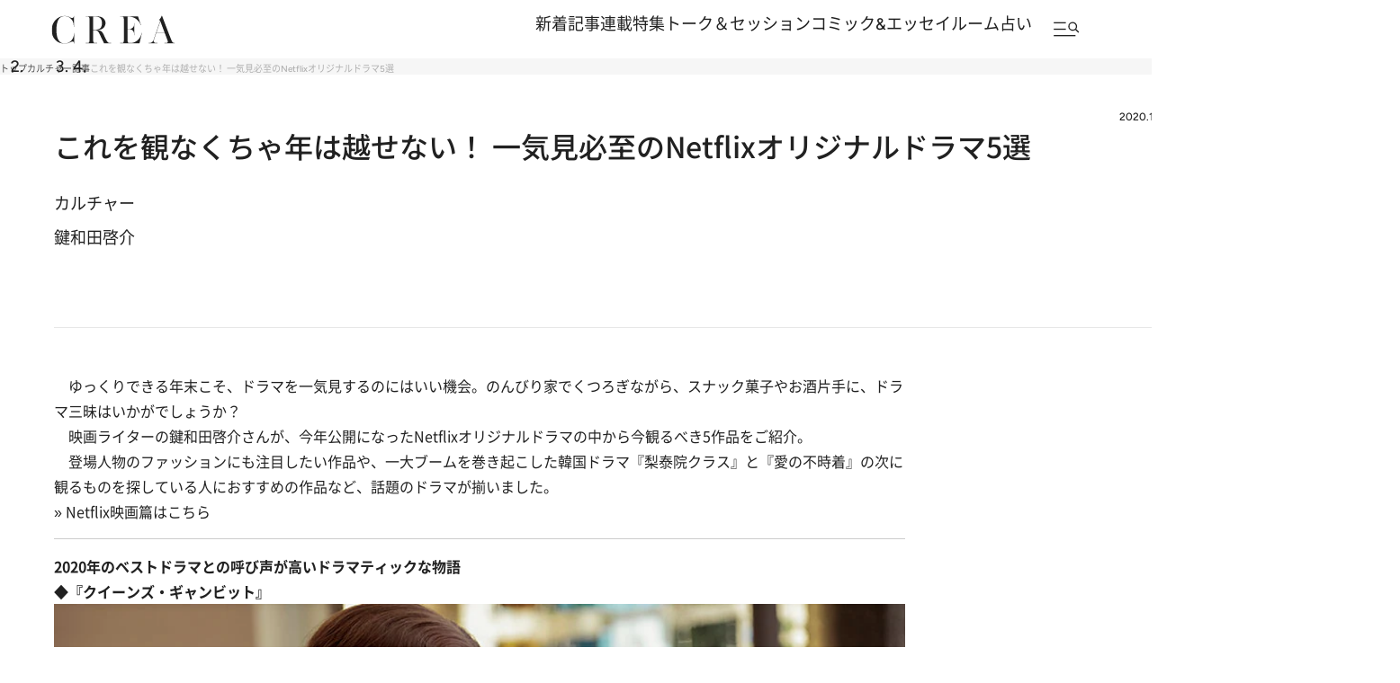

--- FILE ---
content_type: text/html; charset=utf-8
request_url: https://crea.bunshun.jp/articles/-/29037
body_size: 30621
content:


<!DOCTYPE html>
<html lang="ja" xmlns:og="http://ogp.me/ns#">

<head>
  <meta charset="UTF-8">
  <meta name="viewport" content="width=1366">

<title>これを観なくちゃ年は越せない！ 一気見必至のNetflixオリジナルドラマ5選</title>
<meta name="description" content="　ゆっくりできる年末こそ、ドラマを一気見するのにはいい機会。のんびり家でくつろぎながら、スナック菓子やお酒片手に、ドラマ三昧はいかがでしょうか？　映画ライター…">
<meta property="fb:app_id" content="256346384217569" />
<meta property="og:locale" content="ja_JP" />
<meta property="og:site_name" content="CREA" />
<meta property="og:type" content="article" />
<meta property="og:url" content="https://crea.bunshun.jp/articles/-/29037" />
<meta property="og:title" content="これを観なくちゃ年は越せない！ 一気見必至のNetflixオリジナルドラマ5選" />
<meta property="og:image" content="https://crea.ismcdn.jp/mwimgs/5/6/1200wm/img_5650e3c876befd8f5436caa4a3a34c5196259.jpg" />
<meta property="og:description" content="　ゆっくりできる年末こそ、ドラマを一気見するのにはいい機会。のんびり家でくつろぎながら、スナック菓子やお酒片手に、ドラマ三昧はいかがでしょうか？　映画ライター…" />
<meta property="article:publisher" content="https://www.facebook.com/CREAwebmagazine" />
<meta name="author" content="鍵和田啓介">
<meta name="twitter:card" content="summary_large_image" />
<meta name="twitter:site" content="@crea_web" />
<meta name="twitter:domain" content="crea.bunshun.jp" />
<meta name="p:domain_verify" content="55658f463b8291f36ce8dd1a559b24cc"/>
<meta name="robots" content="max-image-preview:large">

<meta name="msapplication-config" content="browserconfig.xml">
<link rel="shortcut icon" href="https://crea.ismcdn.jp/common/crea/images/favicon.ico">
<link rel="icon" href="https://crea.ismcdn.jp/common/crea/images/chrome-icon.png" sizes="192x192" />
<link rel="apple-touch-icon-precomposed" href="https://crea.ismcdn.jp/common/crea/images/apple-touch-icon.png" />
<link rel="alternate" type="application/rss+xml" title="CREA 新着RSS" href="https://crea.bunshun.jp/list/feed/rss-all">

<link rel="next" href="/articles/-/29037?page=2">


  <link rel="canonical" href="https://crea.bunshun.jp/articles/-/29037">

<link rel="preload" href="https://crea.ismcdn.jp/mwimgs/5/6/-/img_5650e3c876befd8f5436caa4a3a34c5196259.jpg" as="image" imagesizes="640px" >

  <link rel="stylesheet" href="https://crea.ismcdn.jp/resources/crea/v1/css/base/reset.css?rd=202510211100">
  <link rel="stylesheet" href="https://crea.ismcdn.jp/resources/crea/v1/css/base/fonts.css?rd=202511141000">
  <link rel="stylesheet" href="https://crea.ismcdn.jp/resources/crea/v1/css/base/variables.css?rd=202512081530">
<link rel="stylesheet" href="https://crea.ismcdn.jp/resources/crea/v1/css/utilities/utility.css?rd=202510291000">
  <link rel="stylesheet" href="https://cdn.jsdelivr.net/npm/swiper@11/swiper-bundle.min.css" />

    <link rel="stylesheet" href="https://crea.ismcdn.jp/resources/crea/v1/pc/css/layout/header.css?rd=202511251730">
    <link rel="stylesheet" href="https://crea.ismcdn.jp/resources/crea/v1/pc/css/layout/footer.css?rd=202511251730">
    <link rel="stylesheet" href="https://crea.ismcdn.jp/resources/crea/v1/pc/css/components/module.css?rd=202601201130">
    <link rel="stylesheet" href="https://crea.ismcdn.jp/resources/crea/v1/pc/css/components/article-block.css?rd=202512161900">
    <link rel="stylesheet" href="https://crea.ismcdn.jp/resources/crea/v1/pc/css/layout/global.css?rd=202601061030">
    <link rel="stylesheet" href="https://crea.ismcdn.jp/resources/crea/v1/pc/css/layout/article.css?rd=202601201130">
    <link rel="stylesheet" href="https://crea.ismcdn.jp/resources/crea/v1/pc/css/layout/list.css?rd=202512241430">



    <script type="application/ld+json">
     {
      "@context": "https://schema.org",
      "@type": "BreadcrumbList",
      "itemListElement": [
        {"@type": "ListItem","position": 1,"name": "CREA WEBトップ","item": "https://crea.bunshun.jp/"},
        {"@type": "ListItem","position": 2,"name": "culture","item": "https://crea.bunshun.jp/list/genre/culture"},
        {"@type": "ListItem","position": 3,"name": "記事","item": "https://crea.bunshun.jp/category/crea-article"},
        {"@type": "ListItem","position": 4,"name": "これを観なくちゃ年は越せない！ 一気見必至のNetflixオリジナルドラマ5選","item": "https://crea.bunshun.jp/articles/-/29037"}
        ]
     }
     </script>
     <script type="application/ld+json">
     {
        "@context": "https://schema.org",
        "@type": "Article",
        "headline": "これを観なくちゃ年は越せない！ 一気見必至のNetflixオリジナルドラマ5選",
        "datePublished": "2020-12-28T07:00:00+09:00",
        "dateModified": "2020-12-28T07:01:41+09:00",
        "mainEntityOfPage": "https://crea.bunshun.jp/articles/-/29037",
        "url":"https://crea.bunshun.jp/",
        "name":"crea.bunshun.jp",
        "alternateName":["CREA", "CREA WEB", "クレアウェブ"],
        "image": {
          "@type" : "ImageObject",
          "url" : "https://crea.ismcdn.jp/mwimgs/5/6/-/img_5650e3c876befd8f5436caa4a3a34c5196259.jpg",
          "height" : "630",
           "width" : "1200"
        },
        "author": [{"@type":"Person","name":"鍵和田啓介","url":"https://crea.bunshun.jp/list/author/64993a96b57622ba1800000c"}],
        "publisher":{
         "@type":"Organization",
         "name":"CREA WEB",
         "logo":{"@type":"ImageObject",
         "url":"https://crea.bunshun.jp/common/crea/images/CREA_logo_for_AMP.jpg",
         "width":"600",
         "height":"60"}
         }
      }
    </script>
  <!--
   * Copyright 2023 Google LLC
   *
   * Licensed under the Apache License, Version 2.0 (the "License");
   * you may not use this file except in compliance with the License.
   * You may obtain a copy of the License at
   *
   *      https://www.apache.org/licenses/LICENSE-2.0
   *
   * Unless required by applicable law or agreed to in writing, software
   * distributed under the License is distributed on an "AS IS" BASIS,
   * WITHOUT WARRANTIES OR CONDITIONS OF ANY KIND, either express or implied.
   * See the License for the specific language governing permissions and
   * limitations under the License.
   -->

  <!-- Tagsmith, v1.0.0 -->
  <script>
  (function(b,d){var e=[["test1",.05,.1],["test2",.15,.2],["test3",.25,.3],["test4",.35,.4],["test5",.45,.5],["test6",.533,.566,.599],["test7",.632,.665,.698],["test8",.732,.766,.8],["test9",.825,.85,.875,.9],["test10",.925,.95,.975,1]],g=function(){var c=parseFloat(localStorage.getItem("__tagsmith_ab_factor"));if(isNaN(c)||0>c||1<=c)c=Math.random(),localStorage.setItem("__tagsmith_ab_factor",c.toString());for(var a=0;a<e.length;a++)for(var k=e[a][0],f=1;f<e[a].length;f++)if(c<e[a][f])return k+"_"+
  (1===f?"con":"exp"+(f-1));return null}(),h={};b[d]=b[d]||{};b[d].userVariant=function(){return g};b[d].enable=function(c,a){if("all"===a)return!0;if(a.lastIndexOf("_con")+4===a.length||h[a])return!1;h[a]=c;return g===a};b[d].getLogger=function(c,a){return!1};b[d].__debug=function(){return{AB_CONF:e}};b.googletag=b.googletag||{cmd:[]};b.googletag.cmd.unshift(function(){g&&b.googletag.pubads().setTargeting("tagsmith_ab_variant",g)})})(window,"__tagsmith");
  </script>
  <!-- End Tagsmith -->
<script>
window.dataLayer = window.dataLayer || [];
window.dataLayer.push({
  'medium' : 'CREA WEB',
  'mode' : 'PC',
  'type' : 'article',
  'genre' : 'カルチャー',
  'category' : '記事',
  'author' : '鍵和田啓介',
  'feature' : '',
  'source' : '',
  'advertiser' : '',
  'pubMonth' : '2020/12',
  'pubDate' : '2020/12/28 07:00:00',
  'id' : '29037',
  'title' : 'これを観なくちゃ年は越せない！  一気見必至のNetflixオリジナルドラマ5選',
  'article-type' : '通常記事',
  'article-ad' : 'no',
  'article-news' : 'no',
  'subgenre' : 'カルチャー',
  'keywords' : '',
  'article-group' : ''
});
</script>
<!-- Google Tag Manager -->
<script>(function(w,d,s,l,i){w[l]=w[l]||[];w[l].push({'gtm.start': new Date().getTime(),event:'gtm.js'});var f=d.getElementsByTagName(s)[0], j=d.createElement(s),dl=l!='dataLayer'?'&l='+l:'';j.async=true;j.src='//www.googletagmanager.com/gtm.js?id='+i+dl;f.parentNode.insertBefore(j,f);})(window,document,'script','dataLayer','GTM-5ZFBPG');</script>
<!-- End Google Tag Manager -->

<script src="https://ajax.googleapis.com/ajax/libs/jquery/3.6.0/jquery.min.js"></script>

<script type=""text/javascript"">
  window._taboola = window._taboola || [];
  _taboola.push({article:'auto'});
  !function (e, f, u, i) {
    if (!document.getElementById(i)){
      e.async = 1;
      e.src = u;
      e.id = i;
      f.parentNode.insertBefore(e, f);
    }
  }(document.createElement('script'),
  document.getElementsByTagName('script')[0],
  '//cdn.taboola.com/libtrc/creaweb/loader.js',
  'tb_loader_script');
  if(window.performance && typeof window.performance.mark == 'function')
    {window.performance.mark('tbl_ic');}
</script>
<script src="https://cdn.taboola.com/webpush/publishers/1840143/taboola-push-sdk.js"></script>

<script>
if(!location.hostname.match(/proxypy.org|printwhatyoulike.com|guidesites.appspot.com/)){
  var script = document.createElement("script");
  script.async = 1;
  script.src = "https://securepubads.g.doubleclick.net/tag/js/gpt.js";
  document.head.appendChild(script);
}
</script>

<script type="application/javascript" src="//anymind360.com/js/1650/ats.js"></script>

<script async src="https://pagead2.googlesyndication.com/pagead/js/adsbygoogle.js?client=ca-pub-6242898103865846" crossorigin="anonymous"></script>

<script>
  var googletag = googletag || {};
  googletag.cmd = googletag.cmd || [];
</script>

<script>
  googletag.cmd.push(function() {
    googletag.defineSlot('/58502704/crea/pc_header', [[970, 250], [728, 90], 'fluid', [1, 1], [970, 90]], 'div-gpt-ad-1594017200307-0').addService(googletag.pubads()).setCollapseEmptyDiv(true,true);
    googletag.defineSlot('/58502704/crea/pc_right_1st', [[1, 1], [300, 600], 'fluid', [300, 250]], 'div-gpt-ad-1594017373917-0').addService(googletag.pubads());
    googletag.defineSlot('/58502704/crea/pc_article_inarticle', [[1, 1], [300, 250], 'fluid', [728, 90], [480, 270], [640, 360]], 'div-gpt-ad-1594017956903-0').addService(googletag.pubads()).setCollapseEmptyDiv(true,true);
    googletag.defineSlot('/58502704/crea/pc_underarticle', [[728, 90], [1, 1], 'fluid'], 'div-gpt-ad-1594017740196-0').addService(googletag.pubads());

    googletag.pubads().enableSingleRequest();
    googletag.pubads().collapseEmptyDivs();
    if (!googletag.pubads().isInitialLoadDisabled()) {
      googletag.pubads().disableInitialLoad();
    }

    googletag.enableServices();
  });
</script>


<script>
  googletag.cmd.push(function() {
    var path_value = location.pathname.substr(0,40),target_value = "null";
    var host_value = location.hostname;
    if (document.referrer) {
      var ref_array=new Array();
      ref_array=document.referrer.split("/");
      target_value = ref_array[2];
    }

    googletag.pubads().setTargeting("reftarget",target_value)
        .setTargeting("pathtarget",path_value)
        .setTargeting("hostname",host_value)
        .setTargeting("mode","PC")
        .setTargeting("type","article")
        .setTargeting("genre","カルチャー")
        .setTargeting("category","記事")
        .setTargeting("author","鍵和田啓介")
        .setTargeting("feature","")
        .setTargeting("source","")
        .setTargeting("advertiser","")
        .setTargeting("pubMonth","2020/12")
        .setTargeting("pubDate","2020/12/28 07:00:00")
        .setTargeting("article-id","29037")
        .setTargeting("article-title","これを観なくちゃ年は越せない！  一気見必至のNetflixオリジナルドラマ5選")
        .setTargeting("article-type","通常記事")
        .setTargeting("article-ad","no")
        .setTargeting("article-news","no")
        .setTargeting("subgenre","カルチャー")
        .setTargeting("keywords","")
        .setTargeting("article-group","");
  });
</script>

<script type="text/javascript" src="/op/analytics.js?domain=bunshun.jp"></script>
<script>
  googletag.cmd.push(function() {
    googletag.pubads().setPublisherProvidedId(('; ' + document.cookie).split('; ' + 'ismuc' + '=').pop().split(';').shift());
  });
</script>

</head>
  <body id="temp-article-normal">
<!-- Google Tag Manager (noscript) -->
<noscript><iframe src="https://www.googletagmanager.com/ns.html?id=GTM-5ZFBPG" height="0" width="0" style="display:none;visibility:hidden"></iframe></noscript>
<!-- End Google Tag Manager (noscript) -->

    <!-- #wrapper -->
    <div id="wrapper">

      <!-- #header -->
<header id="header" class="header">

  <div class="header__fixed">
    <div class="header__fixed-inner">
      <a class="header__logo" href="/">
        <img src="https://crea.ismcdn.jp/common/crea/images/v1/logo/crea.svg" alt="CREA" width="140" height="32">
      </a>

      <nav class="header__nav">
        <ul class="header__nav-links">
          <li><a href="/list/latest">新着記事</a></li>
          <li><a href="/list/column">連載</a></li>
          <li><a href="/list/matome">特集</a></li>
          <li><a href="/list/talk-session">トーク＆セッション</a></li>
          <li><a href="/list/comic-essay">コミック&エッセイルーム</a></li>
          <li><a href="/list/genre/fortune">占い</a></li>
        </ul>

        <button type="button" class="header__nav-search js-header-menu-open js-header-fixed" aria-label="メニューを開く">
          <img class="header__menu-icon" src="https://crea.ismcdn.jp/common/crea/images/v1/icon/header_menu_search.svg" alt="" width="31" height="17">
        </button>
      </nav>
    </div>
  </div>

<div id="header-menu" class="header__menu js-header-menu">
  <div class="header__menu-content js-header-menu-content">
    <div class="header__menu-content-inner">

      <div class="header__menu-head">
        <div class="header__menu-logo"><img src="https://crea.ismcdn.jp/common/crea/images/v1/logo/crea.svg" alt="CREA" width="229" height="53">
        </div>

        <button
          class="header__menu-close js-header-menu-close"
          type="button"
          aria-label="メニューを閉じる"
        ></button>
      </div><!-- .header__menu-head -->

      <div class="header__menu-navs">
        <div class="header__menu-nav">
          <div class="header__menu-nav-item">
            <p class="header__menu-nav-heading">新着記事</p>

            <ul class="header__menu-nav-links">
              <li><a href="/list/latest">すべての新着記事</a></li>
              <li><a href="/list/latest/gift">贈りもの</a></li>
              <li><a href="/list/latest/trip">旅＆お出かけ</a></li>
              <li><a href="/list/latest/gourmet">グルメ</a></li>
              <li><a href="/list/latest/culture">カルチャー</a></li>
              <li><a href="/list/latest/lifestyle">ライフスタイル</a></li>
              <li><a href="/list/latest/beauty">ビューティ＆ヘルス</a></li>
              <li><a href="/list/latest/fashion">ファッション</a></li>
            </ul>
        
            <ul class="header__menu-nav-links header__menu-nav-links--other">
              <li><a href="/list/ranking">ランキング</a></li>
              <li><a href="/list/monthly">アーカイブ</a></li>
              <li><a href="/list/crea-feature">フィーチャー</a></li>
              <li><a href="/list/creas-choice">CREA'S CHOICE</a></li>
              <li><a href="/ud/pressrelease">TOPICS</a></li>
              <li><a href="/list/information">CREAからのお知らせ</a></li>
            </ul>
          </div>
          <div class="header__menu-nav-item">
            <p class="header__menu-nav-heading">連載</p>

            <ul class="header__menu-nav-links">
              <li><a href="/list/column">連載TOP</a></li>
              <li><a href="/list/taiwan-burabura">台湾ぶらぶら食べ歩き</a></li>
              <li><a href="/list/taiwan-souvenir">片倉真理のときめく台湾土産</a></li>
              <li><a href="/list/risa-shopping">ハワイ賢者 リサのお気に入りリスト</a></li>
              <li><a href="/list/maya-hawaii">工藤まやのおもてなしハワイ</a></li>
              <li><a href="/list/hotel-news-crea">至福のホテル最新ニュース</a></li>
              <li><a href="/list/sodayoko">そおだよおこの関西おいしい、おやつ紀行</a></li>
              <li><a href="/list/medicinal-cooking-recipe">さとうあいの薬膳レシピ</a></li>
              <li><a href="/list/tableware">うつわのある暮らし</a></li>
              <li><a href="/list/editors-best">ビューティいいもの集め EDITORS' BEST</a></li>
              <li><a href="/list/petit-price">大人がうっとり♡ 優秀プチプラコスメ</a></li>
              <li><a href="/list/beauty-rescue">増本紀子のビューティレスキュー</a></li>
            </ul>
        
          </div>
          <div class="header__menu-nav-item">
            <p class="header__menu-nav-heading">特集</p>

            <ul class="header__menu-nav-links">
              <li><a href="/list/matome">特集TOP</a></li>
              <li><a href="/list/matome/crea2026winter-gift">CREA 2026年冬号 <br />
贈りものバイブル</a></li>
              <li><a href="/list/matome/crea2025autumn-sexuality">CREA 2025年秋号 <br />
誰にも聞けない、からだと性の話。</a></li>
              <li><a href="/list/matome/crea2025summer-life">CREA 2025年夏号 <br />
1冊まるごと人生相談</a></li>
              <li><a href="/list/matome/crea2025spring-korea">CREA 2025年春号 <br />
韓国のすべてが知りたくて。</a></li>
              <li><a href="/list/matome/crea2025winter-gift">CREA 2025年冬号 <br />
贈りものバイブル</a></li>
              <li><a href="/list/matome/crea2024autumn-onsen">CREA 2024年秋号 <br />
楽しいひとり温泉。</a></li>
              <li><a href="/list/matome/crea2024summer-cat">CREA 2024年夏号 <br />
猫のいる毎日は。</a></li>
              <li><a href="/list/matome/crea2024spring-taiwan">CREA 2024年春号 <br />
行かなくちゃ、台湾</a></li>
              <li><a href="/list/matome/crea2024winter-gift">CREA 2024年冬号 <br />
贈りものバイブル</a></li>
              <li><a href="/list/matome/crea2023autumn-kyoto">CREA 2023年秋号 <br />
偏愛の京都</a></li>
            </ul>
        
          </div>
          <div class="header__menu-nav-item">
            <p class="header__menu-nav-heading">トーク＆セッション</p>

            <ul class="header__menu-nav-links">
              <li><a href="/list/talk-session">トーク&セッションTOP</a></li>
              <li><a href="/list/kininaru-favorite">気になる人のあの本、あの曲、あの味</a></li>
              <li><a href="/list/202506_asano-chikada">浅野順子×近田春夫対談</a></li>
              <li><a href="/list/202307_matsumoto-takashi">松本隆と歩くぼくの風街</a></li>
              <li><a href="/list/matome/crea2025summer-overthesun">OVER THE SUNのお悩み相談室</a></li>
            </ul>
        
          </div>
          <div class="header__menu-nav-item">
            <p class="header__menu-nav-heading">コミック＆エッセイルーム</p>

            <ul class="header__menu-nav-links">
              <li><a href="/list/comic-essay">コミック＆エッセイルームTOP</a></li>
              <li><a href="/list/awa-ito-essay">伊藤亜和「魔女になりたい」</a></li>
              <li><a href="/list/diaries-essay">読み切りエッセイ「DIARIES」</a></li>
              <li><a href="/list/tobidase-tsudui">とびだせ！つづ井さん</a></li>
              <li><a href="/list/junishi-asobi">十二支のあそび帖</a></li>
              <li><a href="/list/talk-time-essay">インタビュー「TALK TIME」</a></li>
              <li><a href="/list/chihaya-akane-essay">あまくて、にがい、ばくばく</a></li>
              <li><a href="/list/skirt-sawabe-essay">スカート澤部渡のカルチャーエッセイ アンダーカレントを訪ねて</a></li>
              <li><a href="/list/yururi-hitoritabi">ゆるり より道ひとり旅</a></li>
            </ul>
        
          </div>
          <div class="header__menu-nav-item">
            <p class="header__menu-nav-heading">占い</p>

            <ul class="header__menu-nav-links">
              <li><a href="/list/genre/fortune">占いTOP</a></li>
              <li><a href="/list/fortune-stars">岡本翔子の星占い</a></li>
              <li><a href="/list/horoscope">流光七奈の12星座占い</a></li>
              <li><a href="/list/fortune-week">ANNA.の今週の12星座占い</a></li>
              <li><a href="/list/fortune-taiwan">台湾発 神鳥さん占い</a></li>
              <li><a href="/list/fortune-sanmeigaku">東京ケイ子の算命学</a></li>
              <li><a href="/list/mooncalendar">日めくりムーンカレンダー</a></li>
              <li><a href="/list/feature/crea202009-moonbook2021">満月・新月の日にするべきこと</a></li>
            </ul>
        
          </div>

          <div class="header__menu-nav-side">
            <div class="header__menu-nav-item">
              <p class="header__menu-nav-heading">雑誌・書籍</p>
            
              <ul class="header__menu-nav-links">
                <li><a href="/list/crea-magazines">最新号・バックナンバー</a></li>
                <li><a href="/list/crea-books">CREA BOOK 【PR】</a></li>
              </ul>
            </div>
            <div class="header__menu-nav-item">
              <p class="header__menu-nav-heading">著者・ピープル</p>
            
              <ul class="header__menu-nav-links">
                <li><a href="/list/people">ピープル</a></li>
                <li><a href="/list/author/">著者</a></li>
              </ul>
            </div>
            <div class="header__menu-nav-item">
              <p class="header__menu-nav-heading">CREA アンバサダー</p>
            
              <ul class="header__menu-nav-links">
                <li><a href="/list/crea-ambassador/members">メンバープロフィール</a></li>
                <li><a href="/list/matome/ambassador">活動一覧</a></li>
              </ul>
            </div>
          </div><!-- .header__menu-nav-side -->
        </div>
      </div><!-- .header__menu-navs -->

      <div class="header__menu-side">
        <form class="header__menu-form" action="/list/search" method="get" target="_top">
          <input class="header__menu-input" type="text" name="fulltext" placeholder="検索キーワードを入力">
          <input class="header__menu-submit" type="submit">
        </form><!-- .header__menu-form -->

        <div class="header__menu-latest-issue">
          <div class="header__menu-latest-inner">
            <div class="header__menu-latest-media">
              <p class="header__menu-latest-heading">CREA 最新号</p>

              <a href="https://crea.bunshun.jp/articles/-/56159" class="header__menu-latest-link">
                <img src="https://crea.ismcdn.jp/mwimgs/a/2/-/img_a2cb84a77f0c99b3e93248128a125f7b768205.jpg" alt="" width="1000" height="1280" loading="lazy">
              </a>

              <p class="header__menu-latest-text"><span>CREA 2026年冬号</span>贈りものバイブル</p>
            </div>

            <div class="header__menu-latest-sub-link">
              <a href="/list/crea-magazines">最新号・バックナンバー</a>
            </div>
          </div>
        </div><!-- .header__menu-latest-issue -->

        <ul class="header__menu-spacial-link">
          <li>
            <a href="/list/creaweb-traveller">
              <img src="https://crea.ismcdn.jp/common/crea/images/v1_1/icon/ico_header_traveler.svg" alt="CREA Traveller" width="94" height="37">
            </a>
          </li>
          <li>
            <a href="/feature/crea-47prefectures">
              <img src="https://crea.ismcdn.jp/common/crea/images/v1_1/icon/ico_header_47portal.svg" alt="47 Portal" width="35" height="37">
            </a>
          </li>
          <li class="header__menu-spacial-list--full">
            <a href="/list/comic-essay">
              <img src="https://crea.ismcdn.jp/common/crea/images/v1_1/icon/ico_header_comic.png" alt="コミック&エッセイルーム" width="209" height="60">
            </a>
          </li>
        </ul><!-- .header__special-link -->

        <div class="header__menu-sns">
          <p class="header__menu-sns-heading">follow us</p>

          <ul class="header__menu-sns-list">
            <li class="header__menu-sns-item">
              <a href="https://x.com/crea_web">
                <img
                  src="https://crea.ismcdn.jp/common/crea/images/v1/icon//x_black.svg"
                  alt="x"
                  width="22px"
                  height="24px"
                  style="--width: 22px; --height: 24px;"
                  loading="lazy"
                >
              </a>
            </li>
            <li class="header__menu-sns-item">
              <a href="https://www.instagram.com/crea_magazine/">
                <img
                  src="https://crea.ismcdn.jp/common/crea/images/v1/icon//instagram_black.svg"
                  alt="instagram"
                  width="24px"
                  height="24px"
                  style="--width: 24px; --height: 24px;"
                  loading="lazy"
                >
              </a>
            </li>
            <li class="header__menu-sns-item">
              <a href="https://www.threads.com/@crea_magazine">
                <img
                  src="https://crea.ismcdn.jp/common/crea/images/v1/icon//threads_black.svg"
                  alt="Threads"
                  width="21px"
                  height="24px"
                  style="--width: 21px; --height: 24px;"
                  loading="lazy"
                >
              </a>
            </li>
            <li class="header__menu-sns-item">
              <a href="https://www.facebook.com/CREAwebmagazine">
                <img
                  src="https://crea.ismcdn.jp/common/crea/images/v1/icon//facebook_black.svg"
                  alt="Facebook"
                  width="24px"
                  height="23px"
                  style="--width: 24px; --height: 23px;"
                  loading="lazy"
                >
              </a>
            </li>
            <li class="header__menu-sns-item">
              <a href="https://line.me/R/ti/p/@oa-creatopics?from=page&openQrModal=true&searchId=oa-creatopics">
                <img
                  src="https://crea.ismcdn.jp/common/crea/images/v1/icon//line_black.svg"
                  alt="LINE"
                  width="24px"
                  height="23px"
                  style="--width: 24px; --height: 23px;"
                  loading="lazy"
                >
              </a>
            </li>
            <li class="header__menu-sns-item">
              <a href="https://www.youtube.com/channel/UCffZGrWOgS2w0sdx0kaELzA">
                <img
                  src="https://crea.ismcdn.jp/common/crea/images/v1/icon//youtube_black.svg"
                  alt="YouTube"
                  width="24px"
                  height="17px"
                  style="--width: 24px; --height: 17px;"
                  loading="lazy"
                >
              </a>
            </li>
            <li class="header__menu-sns-item">
              <a href="https://jp.pinterest.com/crea_web/">
                <img
                  src="https://crea.ismcdn.jp/common/crea/images/v1/icon//pinterest_black.svg"
                  alt="Pinterest"
                  width="24px"
                  height="24px"
                  style="--width: 24px; --height: 24px;"
                  loading="lazy"
                >
              </a>
            </li>
          </ul>
        </div><!-- .header__menu-sns -->

      </div><!-- .header__menu-side -->
    </div><!-- .header__menu-content-inner -->

    <div class="header__menu-mailmag">
      <div class="header__menu-mailmag-inner">
        <p class="header__menu-mailmag-title">CREA MAIL MAGAZINE</p>

        <p class="header__menu-mailmag-text">CREAメールマガジンでは、編集部選りすぐりの読者プレゼントやアンケートの募集、最新号の特集など、お得な情報をお届けします。</p>

        <a href="https://form.bunshun.jp/webapp/form/11761_jkr_126/index.do" class="header__menu-mailmag-link" target="_blank">メールマガジン登録</a>

        <a href="/list/present" class="header__menu-mailmag-special-link">プレゼント一覧</a>
      </div>
    </div><!-- .header__menu-mailmag -->

  </div><!-- .header__menu-content -->
</div>
</header>


<nav class="breadcrumbs-list-outer">
  <ol class="breadcrumbs-list flex" itemscope itemtype="https://schema.org/BreadcrumbList">
    <li itemprop="itemListElement" itemscope itemtype="https://schema.org/ListItem">
      <a itemprop="item" href="/"><span itemprop="name">トップ</span></a>
      <meta itemprop="position" content="1">
    </li>
    <li itemprop="itemListElement" itemscope itemtype="https://schema.org/ListItem">
      <a itemprop="item" href="/list//genre/culture"><span itemprop="name">カルチャー</span></a>
      <meta itemprop="position" content="2">
    </li>
    <li itemprop="itemListElement" itemscope itemtype="https://schema.org/ListItem">
      <a itemprop="item" href="/category/crea-article"><span itemprop="name">記事</span></a>
      <meta itemprop="position" content="3">
    </li>
    <li itemprop="itemListElement" itemscope itemtype="https://schema.org/ListItem">
      <span itemprop="name">これを観なくちゃ年は越せない！ 一気見必至のNetflixオリジナルドラマ5選</span>
      <meta itemprop="position" content="4">
    </li>
  </ol>
</nav>
      <!-- /#header -->

<div style="text-align:center">
<!-- /58502704/crea/pc_header -->
<div style="text-align:center" id='div-gpt-ad-1594017200307-0'>
  <script>
    googletag.cmd.push(function() { googletag.display('div-gpt-ad-1594017200307-0'); });
  </script>
</div>
</div>

      <!-- #content -->
      <main class="content content--article">

        <div class="content__inner">
<div class="article-head google-anno-skip"><!-- #################### Promoted表記がある場合はクラス「promoted」を付与 #################### -->

  <div class="article-head__top">

    <p class="article-head__date">2020.12.28</p>
  </div>

  <h1 class="article-head__title">これを観なくちゃ年は越せない！  一気見必至のNetflixオリジナルドラマ5選</h1>


  

  <div class="article-head__labels">
    <div class="article-head__genres">
        <a href="/list/latest/culture">カルチャー</a>
    </div>

  </div>

  <div class="article-head__author">
    <span class="author"> <span class="icon-author" style="background-image:url(/common/images/author/photo_base.jpg);"></span> <a class="abClick ga_tracking" data-track-category="Article AuthorClick" data-track-action="click" href="/list/author/64993a96b57622ba1800000c">鍵和田啓介</a> </span>
    <!-- <div class="article-list__icon-list">
      
    </div> -->
  </div>



  <div class="article-head__fortune">

  </div>

</div>        </div>

        <div class="content__col">
          <div class="content__left">
              <article class="article-body ">
                <div class="direct-access-info" style="display: none;">
                  <a href="https://crea.bunshun.jp/articles/-/29037?page=1" class="direct-access-info__link">
                    この記事を1ページ目から読む（1/5ページ目）
                  </a>
                </div>

                    <p class="first-child">　ゆっくりできる年末こそ、ドラマを一気見するのにはいい機会。のんびり家でくつろぎながら、スナック菓子やお酒片手に、ドラマ三昧はいかがでしょうか？</p>

<p>　映画ライターの鍵和田啓介さんが、今年公開になったNetflixオリジナルドラマの中から今観るべき5作品をご紹介。</p>

<p>　登場人物のファッションにも注目したい作品や、一大ブームを巻き起こした韓国ドラマ『梨泰院クラス』と『愛の不時着』の次に観るものを探している人におすすめの作品など、話題のドラマが揃いました。</p>

<p class="noprovide">» <a href="https://crea.bunshun.jp/articles/-/29034">Netflix映画篇はこちら</a></p>

<hr>
<h2>2020年のベストドラマとの呼び声が高いドラマティックな物語</h2>

<h3>◆『クイーンズ・ギャンビット』</h3>

<figure class="image-area figure-center notdisplay gallery-icon"><a href="/articles/photo/29037?pn=1"><img alt="Netflixオリジナルシリーズ『クイーンズ・ギャンビット』独占配信中。" data-height="600" data-width="900" src="https://crea.ismcdn.jp/mwimgs/7/a/-/img_7a19d772776778c31f4e072bd538168581978.jpg" width="900" height="600" style="pointer-events: none;"></a>

<div class="gallery-icon__caption">
<figcaption>Netflixオリジナルシリーズ『クイーンズ・ギャンビット』独占配信中。</figcaption><div class="gallery-icon__link"><a href="/articles/photo/29037?pn=1">すべての写真を見る</a></div>
</div></figure>

<p>　1950年代のアメリカで、母を亡くした少女ベスが児童養護施設でチェスに出会い、非凡すぎる才能をめきめきと開花させ、強敵たちと激戦を繰り広げる成長物語。</p>

<p>　と聞くと、「地味そう。そもそもチェスのルールを知らないし……」と及び腰になる人もいるかもしれませんが、蓋を開けてみれば、地味どころかむしろ派手。</p>

<p>　より正確を期すなら、すこぶる華やかなのです。それこそ地味になりそうな対局シーンは、シリーズを通して幾度となく登場しますが、長回し、高速カット、低速度撮影、分割画面などなど、あらゆる撮影技法でもってそのつど異なる表情に収まるので、まったく飽きません。</p>

<p>　また、ベスは王者への階段を上り詰める過程で、酒やドラッグに溺れて落ちぶれてしまうのですが、このあたりはロックスターや天才芸術家の物語みたいにドラマティックです。</p>

<figure class="image-area figure-center notdisplay gallery-icon"><a href="/articles/photo/29037?pn=1"><img alt="Netflixオリジナルシリーズ『クイーンズ・ギャンビット』独占配信中。" data-height="600" data-width="900" src="https://crea.ismcdn.jp/mwimgs/1/7/-/img_1781f3aa46e7c970940643b4dfdf1a72100106.jpg" width="900" height="600" style="pointer-events: none;"></a>
<figcaption>Netflixオリジナルシリーズ『クイーンズ・ギャンビット』独占配信中。</figcaption>
</figure>

<p>　そして、当時の空気感を見事に再現したファッションやインテリア！</p>

<p>　特に、ベスを児童養護施設から引き取った里親が、彼女のために用意した部屋は、チェックの壁紙に波模様のカーペット、天蓋付きの大きなベッドから調度品まですべてを濃淡さまざまなピンク色で揃えていて、息を呑むほどラブリーです。</p>

<p>　しかも、こうした細部はただビジュアルを美しくするためだけに取り入れられているのではなく、例えば、前述の壁紙のチェックなんかはチェス盤を想起させたり、物語に有機的に作用しているのだから恐れ入ります。</p>

<figure class="image-area figure-center notdisplay gallery-icon"><a href="/articles/photo/29037?pn=1"><img alt="Netflixオリジナルシリーズ『クイーンズ・ギャンビット』独占配信中。" data-height="600" data-width="900" src="https://crea.ismcdn.jp/mwimgs/3/b/-/img_3b4902ba7d464c68e202c508924d2c9798575.jpg" width="900" height="600" style="pointer-events: none;"></a>
<figcaption>Netflixオリジナルシリーズ『クイーンズ・ギャンビット』独占配信中。</figcaption>
</figure>

<p>　2020年のベストドラマとの呼び声が高い本作ですが、微に入り細を穿って構築されたその世界観をひと目見れば、誰もが納得するに違いありません。</p>

<div class="box-thick clearfix">
<p class="box-title">◎あらすじ</p>

<p><strong>『クイーンズ・ギャンビット』</strong><br>
<br>
児童養護施設でチェスに目覚めたベスが、ドラッグやアルコールへの依存症を克服しながら、世界王者を目指す。プロデュース及び全話の脚本と監督を務めたのは、『マイノリティ・リポート』などの脚本家として知られるスコット・フランク。</p>
</div>














<div class="article-nextprev">
  <a href="?page=2" class="article-nextprev__link">
    <span class="article-nextprev__label">次のページ</span>
    <span class="article-nextprev__heading"><span>普遍的な女性の物語でもある実話に基づくフィクション</span></span>
  </a>
</div>

<div class="module-pagination">
  <ul>
       <li class="active"><a href="/articles/-/29037">1</a></li>
    <li><a href="/articles/-/29037?page=2">2</a></li>
    <li><a href="/articles/-/29037?page=3">3</a></li>
    <li><a href="/articles/-/29037?page=4">4</a></li>
    <li><a href="/articles/-/29037?page=5">5</a></li>
        <li><a href="/articles/photo/29037">6</a></li>
  </ul>
</div>



<div class="link-button author"><a href="/list/author/64993a96b57622ba1800000c">鍵和田啓介の記事一覧</a></div>


<div class="article-info">
  <dl class="article-info__list">
    <div>
      <dt>date</dt>
      <dd><time datetime="2020-12-28T07:00:00+09:00">2020.12.28</time></dd>
    </div>

    <div>
      <dt>writer</dt>
      <dd><span class="author"> <span class="icon-author" style="background-image:url(/common/images/author/photo_base.jpg);"></span> <a class="abClick ga_tracking" data-track-category="Article AuthorClick" data-track-action="click" href="/list/author/64993a96b57622ba1800000c">鍵和田啓介</a> </span></dd>
    </div>

    <div>
      <dt>staff</dt>
      <dd>文＝鍵和田啓介</dd>
    </div>

    <div>
      <dt>category</dt>
      <dd>
        <ul class="article-info__category">
          <li><a href="/list/latest/culture">カルチャー</a></li>
        </ul>
      </dd>
    </div>


  </dl>
</div><!-- /.article-info -->
<div class="module-sns-share">
  <p class="module-sns-share__title">Share</p>

  <ul class="module-sns-share__list">
    <li class="module-sns-share__item twitter">
      <a class="module-sns-share__link" href="https://twitter.com/intent/tweet?url=https://crea.bunshun.jp/articles/-/29037&amp;text=%E3%81%93%E3%82%8C%E3%82%92%E8%A6%B3%E3%81%AA%E3%81%8F%E3%81%A1%E3%82%83%E5%B9%B4%E3%81%AF%E8%B6%8A%E3%81%9B%E3%81%AA%E3%81%84%EF%BC%81%20%E4%B8%80%E6%B0%97%E8%A6%8B%E5%BF%85%E8%87%B3%E3%81%AENetflix%E3%82%AA%E3%83%AA%E3%82%B8%E3%83%8A%E3%83%AB%E3%83%89%E3%83%A9%E3%83%9E5%E9%81%B8&amp;via=crea_web" target="_blank" rel="noopener">
        <img
          class="module-sns-share__image"
          src="https://crea.ismcdn.jp/common/crea/images/v1_1/icon/ico_x.svg"
          alt="X"
          width="19"
          height="17"
          loading="lazy"
          style="--width: 19px; --height: 17px;"
        >
      </a>
    </li>
    <li class="module-sns-share__item facebook">
      <a class="module-sns-share__link" href="https://www.facebook.com/sharer/sharer.php?u=https://crea.bunshun.jp/articles/-/29037" target="_blank" rel="noopener">
        <img
          class="module-sns-share__image"
          src="https://crea.ismcdn.jp/common/crea/images/v1_1/icon/ico_facebook.svg"
          alt="facebook"
          width="21"
          height="21"
          loading="lazy"
          style="--width: 21px; --height: 21px;"
        >
      </a>
    </li>
    <li class="module-sns-share__item hatena">
      <a class="module-sns-share__link" href="https://b.hatena.ne.jp/entry/https://crea.bunshun.jp/articles/-/29037" target="_blank" rel="noopener">
        <img
          class="module-sns-share__image"
          src="https://crea.ismcdn.jp/common/crea/images/v1_1/icon/ico_b.svg"
          alt="hatena"
          width="21"
          height="21"
          loading="lazy"
          style="--width: 21px; --height: 21px;"
        >
      </a>
    </li>
    <li class="module-sns-share__item pinterest">
      <a class="module-sns-share__link" href="https://jp.pinterest.com/pin/create/button/?url=https://crea.bunshun.jp/articles/-/29037" target="_blank" rel="noopener" data-pin-do="buttonBookmark" data-pin-tall="true" data-pin-round="true" data-pin-save="false" data-pin-custom="true">
        <img
          class="module-sns-share__image"
          src="https://crea.ismcdn.jp/common/crea/images/v1_1/icon/ico_pinterest.svg"
          alt="pinterest"
          width="21"
          height="21"
          loading="lazy"
          style="--width: 21px; --height: 21px;"
        >
      </a>
    </li>
    <li class="module-sns-share__item line">
      <a class="module-sns-share__link" href="https://page.line.me/?accountId=crea" target="_blank" rel="noopener">
        <img
          class="module-sns-share__image"
          src="https://crea.ismcdn.jp/common/crea/images/v1_1/icon/ico_line.svg"
          alt="LINE"
          width="21"
          height="20"
          loading="lazy"
          style="--width: 21px; --height: 20px;"
        >
      </a>
    </li>
    <li class="module-sns-share__item note">
      <a class="module-sns-share__link" href="https://note.com/intent/post?url=https://crea.bunshun.jp/articles/-/29037&hashtags=CREAWEB" target="_blank" rel="noopener">
        <img
          class="module-sns-share__image"
          src="https://crea.ismcdn.jp/common/crea/images/v1_1/icon/ico_note_2.svg"
          alt="note"
          width="15"
          height="15"
          loading="lazy"
          style="--width: 15px; --height: 15px;"
        >
      </a>
    </li>

  <li class="module-sns-share__item copy">
    <a class="module-sns-share__link" id="copy-btn" data-clipboard-text="これを観なくちゃ年は越せない！ 一気見必至のNetflixオリジナルドラマ5選 https://crea.bunshun.jp/articles/-/29037" href="javascript:void(0)">
      <img
        class="module-sns-share__image"
        src="https://crea.ismcdn.jp/common/crea/images/v1_1/icon/ico_copy.svg"
        alt="copy"
        width="19"
        height="19"
        loading="lazy"
        style="--width: 19px; --height: 19px;"
      >
    </a><span id="copy-result"></span>
  </li>
  </ul>
</div>
<script>
$(function(){
  const clipboard = new Clipboard('#copy-btn');
  clipboard.on('success', function(e) {
    //コピー成功時
    $("#copy-result").text('ページタイトルとURLがコピーされました。').fadeIn();
    setTimeout(function(){$("#copy-result").fadeOut();},3000);
  });
  clipboard.on('error', function(e) {
    //エラー時
    $("#copy-result").text('コピー機能に対応していません').fadeIn();
    setTimeout(function(){$("#copy-result").fadeOut();},3000);
  });
})
</script>






              </article>

          </div><!-- /content__left -->
          <div class="content__right">

<aside class="content__aside">
  <div class="content__aside-inner">
    <div class="content__aside-top">

<div class="ad-banner -pc_right_1st">
<!-- /58502704/crea/pc_right_1st -->
<div id='div-gpt-ad-1594017373917-0'>
  <script>
    googletag.cmd.push(function() { googletag.display('div-gpt-ad-1594017373917-0'); });
  </script>
</div>
</div>


<section class="member-and-present --side">
  <div class="member-and-present__inner">
    <div class="member-and-present__item">
      <div class="headline-wrap">
        <div class="headline-sub">
          <h2>FOR CREA WEB MEMBERS<span>会員限定プレゼント</span></h2>
        </div>
        <p class="member-and-present__text">「CREA WEB MEMBER」に登録すると、会員限定のスペシャルなプレゼントへの応募、最新の情報が届くメールマガジンの受信など、数々のオリジナル特典を享受することができます。現在、新規メンバーを募集中ですので、この機会に、ぜひご登録ください。</p>
        <a class="member-and-present__btn" href="https://form.bunshun.jp/webapp/form/11761_jkr_120/index.do" target="_blank">新規メンバー登録</a>
      </div>
    </div>
    <div class="member-and-present__item">
        <div class="article-list article-list--3column">
            <div class="article-list__item">
              <article class="article article--bg">
                <a class="article__link" href="/articles/-/57082">
                 <div class="article__box lazyload" data-bg="https://crea.ismcdn.jp/mwimgs/f/8/460wm/img_f85a52bbb7847848e1d2f0c2c7ac9e9530387.jpg">
                    
                    <div class="article__content">
                      <h3 class="article__title article__title--truncate">貝印のパイブレンダ―を3名様にプレゼント</h3>
                      <div class="member-present">
  <span class="member">MEMBER</span>

</div>

                    </div>
                  </div>
                </a>
              </article>
           </div>
            <div class="article-list__item">
              <article class="article article--bg">
                <a class="article__link" href="/articles/-/56981">
                 <div class="article__box lazyload" data-bg="https://crea.ismcdn.jp/mwimgs/0/3/460wm/img_036543830d0c5c4d631f14980b53ac2977869.jpg">
                    
                    <div class="article__content">
                      <h3 class="article__title article__title--truncate">シャボン玉石けんから「シャボン玉 素肌化粧水 30回分」を2名様にプレゼント</h3>
                      <div class="member-present">
  <span class="member">MEMBER</span>

</div>

                    </div>
                  </div>
                </a>
              </article>
           </div>
            <div class="article-list__item">
              <article class="article article--bg">
                <a class="article__link" href="/articles/-/56833">
                 <div class="article__box lazyload" data-bg="https://crea.ismcdn.jp/mwimgs/a/e/460wm/img_ae57e1564e9a7657a1081e5a6c863ec689227.jpg">
                    
                    <div class="article__content">
                      <h3 class="article__title article__title--truncate">山田養蜂場の「RJメルティクリームシートマスク」を3名様にプレゼント</h3>
                      <div class="member-present">
  <span class="member">MEMBER</span>

</div>

                    </div>
                  </div>
                </a>
              </article>
           </div>
        </div>
    </div>
    <div class="member-and-present__link"><a href="/list/present">プレゼント一覧</a></div>
  </div>
</section>
  <div class="ad-banner -pc_right_2nd">
   
  </div>

    </div>

    <div class="sticky-space"></div>
  </div>

</aside>
          </div><!-- /content__right -->
        </div><!-- /content__col -->

        <div class="content__inner">
<div class="ad-banner -pc_underarticle">
 <!-- /58502704/crea/pc_underarticle -->
<div id='div-gpt-ad-1594017740196-0'>
  <script>
    googletag.cmd.push(function() { googletag.display('div-gpt-ad-1594017740196-0'); });
  </script>
</div>
</div>
        </div>



  <section class="module-related">
  <div class="module-related__inner">
    <div class="headline">
      <h2>RELATED POSTS<span>関連記事</span></h2>
    </div>
    <div class="article-list article-list--2column">
      <div class="article-list__item">
        <article class="article article--maskbg-2column">
          <a class="article__link ga_tracking" data-track-category="Article RelatedPostsClick" data-track-action="click" href="/articles/-/26729">
           <div class="article__box lazyload" data-bg="https://crea.ismcdn.jp/mwimgs/c/f/448w/img_cf70be97d0ac39bb21e80f0f92377390155500.jpg">
              <div class="article__imgwrap">
                <div class="article-list__img lazyload" data-bg="https://crea.ismcdn.jp/mwimgs/c/f/448w/img_cf70be97d0ac39bb21e80f0f92377390155500.jpg"></div>
                <div class="article__time"><time datetime="2020-06-06T13:00:00+09:00">2020.6.6</time></div>
              </div>
              <div class="article__content">
                <h3 class="article__title article__title--truncate-3">中毒性の高いNetflix 通がお勧めするドラマ傑作7選</h3>
                  <ul class="article__genre">
                    <li><span>カルチャー</span></li>
                  </ul>
              </div>
            </div>
          </a>
        </article>
      </div>
      <div class="article-list__item">
        <article class="article article--maskbg-2column">
          <a class="article__link ga_tracking" data-track-category="Article RelatedPostsClick" data-track-action="click" href="/articles/-/26735">
           <div class="article__box lazyload" data-bg="https://crea.ismcdn.jp/mwimgs/b/3/448w/img_b3af0a820ff001d21bc58e0feaadc437196824.jpg">
              <div class="article__imgwrap">
                <div class="article-list__img lazyload" data-bg="https://crea.ismcdn.jp/mwimgs/b/3/448w/img_b3af0a820ff001d21bc58e0feaadc437196824.jpg"></div>
                <div class="article__time"><time datetime="2020-06-07T20:00:00+09:00">2020.6.7</time></div>
              </div>
              <div class="article__content">
                <h3 class="article__title article__title--truncate-3">恋愛からサスペンス、社会派まで 見過ぎにご用心！ 韓国ドラマ傑作選</h3>
                  <ul class="article__genre">
                    <li><span>カルチャー</span></li>
                  </ul>
              </div>
            </div>
          </a>
        </article>
      </div>
      <div class="article-list__item">
        <article class="article article--maskbg-2column">
          <a class="article__link ga_tracking" data-track-category="Article RelatedPostsClick" data-track-action="click" href="/articles/-/29034">
           <div class="article__box lazyload" data-bg="https://crea.ismcdn.jp/mwimgs/0/8/448w/img_08a6fa8c8e2b59a5787bab42fa5f5428113218.jpg">
              <div class="article__imgwrap">
                <div class="article-list__img lazyload" data-bg="https://crea.ismcdn.jp/mwimgs/0/8/448w/img_08a6fa8c8e2b59a5787bab42fa5f5428113218.jpg"></div>
                <div class="article__time"><time datetime="2020-12-24T07:00:00+09:00">2020.12.24</time></div>
              </div>
              <div class="article__content">
                <h3 class="article__title article__title--truncate-3">今年の年末は映画三昧してみない？ 観たら誰かと語りたくなるNetflix映画5選</h3>
                  <ul class="article__genre">
                    <li><span>カルチャー</span></li>
                  </ul>
              </div>
            </div>
          </a>
        </article>
      </div>
      <div class="article-list__item">
        <article class="article article--maskbg-2column">
          <a class="article__link ga_tracking" data-track-category="Article RelatedPostsClick" data-track-action="click" href="/articles/-/28949">
           <div class="article__box lazyload" data-bg="https://crea.ismcdn.jp/mwimgs/7/7/448w/img_770177ec2463f8b49e44b7b6e4cc78dd241602.jpg">
              <div class="article__imgwrap">
                <div class="article-list__img lazyload" data-bg="https://crea.ismcdn.jp/mwimgs/7/7/448w/img_770177ec2463f8b49e44b7b6e4cc78dd241602.jpg"></div>
                <div class="article__time"><time datetime="2020-12-12T08:00:00+09:00">2020.12.12</time></div>
              </div>
              <div class="article__content">
                <h3 class="article__title article__title--truncate-3">“日本チームの力を実感” 山﨑賢人が Netflix「今際の国のアリス」を語る</h3>
                  <ul class="article__genre">
                    <li><span>カルチャー</span></li>
                  </ul>
              </div>
            </div>
          </a>
        </article>
      </div>
    </div>
  </div>
  </section>

<section class="module-feature">
<div class="headline-wrap">
  <div class="headline">
    <h2>FEATURE<span>フィーチャー記事</span></h2>
      <a class="headline__link" href="/list/crea-feature">フィーチャー記事一覧</a>
  </div>
</div>

<!-- Swiperコンテナ -->
<div class="feature-swiper">
  <div class="article-list article-list--vertical swiper-wrapper">
    <div class="article-list__item swiper-slide">
      <article class="article promoted">
        <a href="/articles/-/56930" class="article__link ga_tracking" data-track-category="Article FeatureClick" data-track-action="click" target="_blank" rel="noopener noreferrer">
          <div class="article__box">
            <div class="article__imgwrap">
              <div class="article__img lazyload" data-bg="https://crea.ismcdn.jp/mwimgs/4/9/560wm/img_49581f62969f44e74d00249070d9fedf192091.jpg"></div>
            </div>
            <div class="article__content">
              <h3 class="article__title article__title--truncate-3">自分用にもギフトにも。ぽすくまと仲間たちの“癒し”のアイテムBEST5</h3>
            </div>
          </div>
        </a>
      </article>
    </div>
    <div class="article-list__item swiper-slide">
      <article class="article promoted">
        <a href="/articles/-/56548" class="article__link ga_tracking" data-track-category="Article FeatureClick" data-track-action="click" target="_blank" rel="noopener noreferrer">
          <div class="article__box">
            <div class="article__imgwrap">
              <div class="article__img lazyload" data-bg="https://crea.ismcdn.jp/mwimgs/e/2/560wm/img_e2412dea609c7d71e8985c5b13f28a23298222.jpg"></div>
            </div>
            <div class="article__content">
              <h3 class="article__title article__title--truncate-3">2026年注目の温泉宿⑥リゾナーレ熱海</h3>
            </div>
          </div>
        </a>
      </article>
    </div>
    <div class="article-list__item swiper-slide">
      <article class="article promoted">
        <a href="/articles/-/56321" class="article__link ga_tracking" data-track-category="Article FeatureClick" data-track-action="click" target="_blank" rel="noopener noreferrer">
          <div class="article__box">
            <div class="article__imgwrap">
              <div class="article__img lazyload" data-bg="https://crea.ismcdn.jp/mwimgs/a/b/560wm/img_ab507e347bca09cf767ec99f55aba826543382.jpg"></div>
            </div>
            <div class="article__content">
              <h3 class="article__title article__title--truncate-3">凛とした静寂の冬、万平ホテル［軽井沢］で温もりに包まれる上質なひととき</h3>
            </div>
          </div>
        </a>
      </article>
    </div>
    <div class="article-list__item swiper-slide">
      <article class="article promoted">
        <a href="/articles/-/56946" class="article__link ga_tracking" data-track-category="Article FeatureClick" data-track-action="click" target="_blank" rel="noopener noreferrer">
          <div class="article__box">
            <div class="article__imgwrap">
              <div class="article__img lazyload" data-bg="https://crea.ismcdn.jp/mwimgs/3/e/560wm/img_3e003c380ed4b5b6143148204de5ce87411637.jpg"></div>
            </div>
            <div class="article__content">
              <h3 class="article__title article__title--truncate-3">ヘルシンキを拠点に、欧州路線が充実。フィンエアーで行く北イタリアの旅</h3>
            </div>
          </div>
        </a>
      </article>
    </div>
    <div class="article-list__item swiper-slide">
      <article class="article promoted">
        <a href="/articles/-/56712" class="article__link ga_tracking" data-track-category="Article FeatureClick" data-track-action="click" target="_blank" rel="noopener noreferrer">
          <div class="article__box">
            <div class="article__imgwrap">
              <div class="article__img lazyload" data-bg="https://crea.ismcdn.jp/mwimgs/8/d/560wm/img_8de5816483b5490f54944a1d468faa501908978.png"></div>
            </div>
            <div class="article__content">
              <h3 class="article__title article__title--truncate-3">【LORO PIANA】素材と技が紡ぐファブリックの風景</h3>
            </div>
          </div>
        </a>
      </article>
    </div>
    <div class="article-list__item swiper-slide">
      <article class="article promoted">
        <a href="/articles/-/56687" class="article__link ga_tracking" data-track-category="Article FeatureClick" data-track-action="click" target="_blank" rel="noopener noreferrer">
          <div class="article__box">
            <div class="article__imgwrap">
              <div class="article__img lazyload" data-bg="https://crea.ismcdn.jp/mwimgs/1/e/560wm/img_1efd8c96cacf7afda295a9be6a2f24501618333.png"></div>
            </div>
            <div class="article__content">
              <h3 class="article__title article__title--truncate-3">【FPM Milano】LUXURYトラベルの新定番</h3>
            </div>
          </div>
        </a>
      </article>
    </div>
    <div class="article-list__item swiper-slide">
      <article class="article promoted">
        <a href="/articles/-/56738" class="article__link ga_tracking" data-track-category="Article FeatureClick" data-track-action="click" target="_blank" rel="noopener noreferrer">
          <div class="article__box">
            <div class="article__imgwrap">
              <div class="article__img lazyload" data-bg="https://crea.ismcdn.jp/mwimgs/c/8/560wm/img_c8959d11f07e02598dbf351f1befb7c3295820.jpg"></div>
            </div>
            <div class="article__content">
              <h3 class="article__title article__title--truncate-3">心に残る時間が刻まれていく日本の美しいクルーズ</h3>
            </div>
          </div>
        </a>
      </article>
    </div>
    <div class="article-list__item swiper-slide">
      <article class="article promoted">
        <a href="/articles/-/56832" class="article__link ga_tracking" data-track-category="Article FeatureClick" data-track-action="click" target="_blank" rel="noopener noreferrer">
          <div class="article__box">
            <div class="article__imgwrap">
              <div class="article__img lazyload" data-bg="https://crea.ismcdn.jp/mwimgs/8/7/560wm/img_8740e8f1e4d82851cb29981b891a550f688046.jpg"></div>
            </div>
            <div class="article__content">
              <h3 class="article__title article__title--truncate-3">【星のや京都】嵐山の自然美が輝く、平安時代から続く庭の哲学を受け継いだ日本庭園を愛でる。</h3>
            </div>
          </div>
        </a>
      </article>
    </div>
    <div class="article-list__item swiper-slide">
      <article class="article promoted">
        <a href="/articles/-/56834" class="article__link ga_tracking" data-track-category="Article FeatureClick" data-track-action="click" target="_blank" rel="noopener noreferrer">
          <div class="article__box">
            <div class="article__imgwrap">
              <div class="article__img lazyload" data-bg="https://crea.ismcdn.jp/mwimgs/8/9/560wm/img_8925e511b4336affb9d5f0403fbdd746261836.jpg"></div>
            </div>
            <div class="article__content">
              <h3 class="article__title article__title--truncate-3">【OMO5沖縄那覇 by 星野リゾート】焼き物「やちむん」の温もりに触れ、世界に浸れられる特別ルームへ</h3>
            </div>
          </div>
        </a>
      </article>
    </div>
  </div>
  
  <!-- 共通ページャー -->
  <div class="slider-pagination">
    <div class="slider-pagination__inner">
      <div class="slider-pagination__arrow slider-pagination__arrow--prev"><img src="https://crea.ismcdn.jp/common/crea/images/v1_1/icon/slide_left_arrow.svg" alt="Prev"></div>
      <div class="slider-pagination__arrow slider-pagination__arrow--next"><img src="https://crea.ismcdn.jp/common/crea/images/v1_1/icon/slide_right_arrow.svg" alt="Next"></div>
      <div class="slider-pagination__fraction"></div>
    </div>
    <div class="slider-pagination__scrollbar swiper-scrollbar"></div>
  </div>
</div>
</section>

  <div class="module-recommend01wrap">
<section class="module-recommend">
<div style=" min-height: 750px;">
<div id="taboola-below-article-thumbnails-desktop"></div>
<script type="text/javascript">
  window._taboola = window._taboola || [];
  _taboola.push({
    mode: 'alternating-thumbnails-a',
    container: 'taboola-below-article-thumbnails-desktop',
    placement: 'Below Article Thumbnails Desktop',
    target_type: 'mix'
  });
</script>
</div>
</section>
  </div>

<section class="module-ranking">
  <div class="module-ranking__col">
    <div class="headline">
      <h2>RANKING<span>ランキング</span></h2>
    </div>
  </div>

  <div class="module-ranking__col">
    <div class="module-ranking__box">
      <div class="module-ranking__head">
          <a class="headline__link" href="/list/ranking">ランキング一覧</a>
        <ul class="module-ranking__tabs">
            <li class="js-active">HOURLY</li>
            <li>DAILY</li>
            <li>WEEKLY</li>
        </ul>
      </div>

        <div class="module-ranking__pattern ranking-swiper js-active">
          <div class="article-list article-list--ranking swiper-wrapper">
              <div class="article-list__item swiper-slide">
                <article class="article article--ranking">
                  <a class="article__link article__link--ani ga_tracking" data-track-category="Article RankingClick" data-track-action="click" href="/articles/57078">
                    <div class="article__box">
                      <div class="article__imgwrap">
                        <div class="article__imgbox">
                          <div class="article__img lazyload" data-bg="https://crea.ismcdn.jp/mwimgs/b/7/400wm/img_b7fd578a2c30b033b9e5857a8cbd2b5c48018.jpg"></div>
                        </div>
                        <time datetime="2026-01-20T11:00:00+09:00" class="article__time">2026.1.20</time>
                      </div>
                      <div class="article__content">
                        <h3 class="article__title article__title--truncate-3">
                          冬季限定【ヨックモックのショコラ シガール】がリッチな味わいで登場！ 東京駅一番街店では「手作りクッキーシュー」も販売中
                        </h3>
                      </div>
                    </div>
                  </a>
                </article>
              </div>
              <div class="article-list__item swiper-slide">
                <article class="article article--ranking promoted">
                  <a class="article__link article__link--ani ga_tracking" data-track-category="Article RankingClick" data-track-action="click" href="/articles/56321">
                    <div class="article__box">
                      <div class="article__imgwrap">
                        <div class="article__imgbox">
                          <div class="article__img lazyload" data-bg="https://crea.ismcdn.jp/mwimgs/1/9/400wm/img_19d32ad1c320c9e07cda611035e3ebf0295998.jpg"></div>
                        </div>
                        <time datetime="2026-01-16T11:00:00+09:00" class="article__time">2026.1.16</time>
                      </div>
                      <div class="article__content">
                        <h3 class="article__title article__title--truncate-3">
                          凛とした静寂の冬、万平ホテル［軽井沢］で温もりに包まれる上質なひととき
                        </h3>
                      </div>
                    </div>
                  </a>
                </article>
              </div>
              <div class="article-list__item swiper-slide">
                <article class="article article--ranking">
                  <a class="article__link article__link--ani ga_tracking" data-track-category="Article RankingClick" data-track-action="click" href="/articles/56389">
                    <div class="article__box">
                      <div class="article__imgwrap">
                        <div class="article__imgbox">
                          <div class="article__img lazyload" data-bg="https://crea.ismcdn.jp/mwimgs/5/1/400wm/img_511c457bdfba344c3f897b9dc35a594d81990.jpg"></div>
                        </div>
                        <time datetime="2025-11-30T20:00:00+09:00" class="article__time">2025.11.30</time>
                      </div>
                      <div class="article__content">
                        <h3 class="article__title article__title--truncate-3">
                          「お節介」「見づらい」とiPhoneユーザから不評…最新「iOS 26」をストレスなく使うために『見直すべき設定』
                        </h3>
                      </div>
                    </div>
                  </a>
                </article>
              </div>
              <div class="article-list__item swiper-slide">
                <article class="article article--ranking">
                  <a class="article__link article__link--ani ga_tracking" data-track-category="Article RankingClick" data-track-action="click" href="/articles/57033">
                    <div class="article__box">
                      <div class="article__imgwrap">
                        <div class="article__imgbox">
                          <div class="article__img lazyload" data-bg="https://crea.ismcdn.jp/mwimgs/8/0/400wm/img_808d212511663abe9a5c903b506ab88897191.jpg"></div>
                        </div>
                        <time datetime="2026-01-15T11:00:00+09:00" class="article__time">2026.1.15</time>
                      </div>
                      <div class="article__content">
                        <h3 class="article__title article__title--truncate-3">
                          「めっちゃええ」“感覚的な言葉えらび”でも視聴者からは絶賛…ミルクボーイ駒場のM-1審査コメントが「推し活時代」に支持された納得のワケ
                        </h3>
                      </div>
                    </div>
                  </a>
                </article>
              </div>
              <div class="article-list__item swiper-slide">
                <article class="article article--ranking promoted">
                  <a class="article__link article__link--ani ga_tracking" data-track-category="Article RankingClick" data-track-action="click" href="/articles/56583">
                    <div class="article__box">
                      <div class="article__imgwrap">
                        <div class="article__imgbox">
                          <div class="article__img lazyload" data-bg="https://crea.ismcdn.jp/mwimgs/2/1/400wm/img_2199cea646bb594d534beecb8d84e58b565884.jpg"></div>
                        </div>
                        <time datetime="2025-12-22T11:00:00+09:00" class="article__time">2025.12.22</time>
                      </div>
                      <div class="article__content">
                        <h3 class="article__title article__title--truncate-3">
                          新たなデスティネーションが続々と誕生！　全国各地の「KOKO HOTELS」で楽しむ、「ここ」だけの休日
                        </h3>
                      </div>
                    </div>
                  </a>
                </article>
              </div>
          </div>
          <div class="slider-pagination__scrollbar swiper-scrollbar"></div>
        </div>
        <div class="module-ranking__pattern ranking-swiper">
          <div class="article-list article-list--ranking swiper-wrapper">
              <div class="article-list__item swiper-slide">
                <article class="article article--ranking">
                  <a class="article__link article__link--ani ga_tracking" data-track-category="Article RankingClick" data-track-action="click" href="/articles/57078">
                    <div class="article__box">
                      <div class="article__imgwrap">
                        <div class="article__imgbox">
                          <div class="article__img lazyload" data-bg="https://crea.ismcdn.jp/mwimgs/b/7/400wm/img_b7fd578a2c30b033b9e5857a8cbd2b5c48018.jpg"></div>
                        </div>
                        <time datetime="2026-01-20T11:00:00+09:00" class="article__time">2026.1.20</time>
                      </div>
                      <div class="article__content">
                        <h3 class="article__title article__title--truncate-3">
                          冬季限定【ヨックモックのショコラ シガール】がリッチな味わいで登場！ 東京駅一番街店では「手作りクッキーシュー」も販売中
                        </h3>
                      </div>
                    </div>
                  </a>
                </article>
              </div>
              <div class="article-list__item swiper-slide">
                <article class="article article--ranking">
                  <a class="article__link article__link--ani ga_tracking" data-track-category="Article RankingClick" data-track-action="click" href="/articles/56730">
                    <div class="article__box">
                      <div class="article__imgwrap">
                        <div class="article__imgbox">
                          <div class="article__img lazyload" data-bg="https://crea.ismcdn.jp/mwimgs/e/6/400wm/img_e6521a12fc7d235cf46805d3384c2c7495217.jpg"></div>
                        </div>
                        <time datetime="2026-01-10T11:00:00+09:00" class="article__time">2026.1.10</time>
                      </div>
                      <div class="article__content">
                        <h3 class="article__title article__title--truncate-3">
                          38歳で25キロの減量に成功…ねこくらりえさん（43）が実践した「継続できるダイエット5カ条」とは
                        </h3>
                      </div>
                    </div>
                  </a>
                </article>
              </div>
              <div class="article-list__item swiper-slide">
                <article class="article article--ranking promoted">
                  <a class="article__link article__link--ani ga_tracking" data-track-category="Article RankingClick" data-track-action="click" href="/articles/56321">
                    <div class="article__box">
                      <div class="article__imgwrap">
                        <div class="article__imgbox">
                          <div class="article__img lazyload" data-bg="https://crea.ismcdn.jp/mwimgs/1/9/400wm/img_19d32ad1c320c9e07cda611035e3ebf0295998.jpg"></div>
                        </div>
                        <time datetime="2026-01-16T11:00:00+09:00" class="article__time">2026.1.16</time>
                      </div>
                      <div class="article__content">
                        <h3 class="article__title article__title--truncate-3">
                          凛とした静寂の冬、万平ホテル［軽井沢］で温もりに包まれる上質なひととき
                        </h3>
                      </div>
                    </div>
                  </a>
                </article>
              </div>
              <div class="article-list__item swiper-slide">
                <article class="article article--ranking">
                  <a class="article__link article__link--ani ga_tracking" data-track-category="Article RankingClick" data-track-action="click" href="/articles/56955">
                    <div class="article__box">
                      <div class="article__imgwrap">
                        <div class="article__imgbox">
                          <div class="article__img lazyload" data-bg="https://crea.ismcdn.jp/mwimgs/4/3/400wm/img_431180b56e7c6ae2a48fa91dd88f84c578852.jpg"></div>
                        </div>
                        <time datetime="2026-01-18T11:00:00+09:00" class="article__time">2026.1.18</time>
                      </div>
                      <div class="article__content">
                        <h3 class="article__title article__title--truncate-3">
                          長期保存可能な手みやげ【北陸・甲信越篇】
                        </h3>
                      </div>
                    </div>
                  </a>
                </article>
              </div>
              <div class="article-list__item swiper-slide">
                <article class="article article--ranking">
                  <a class="article__link article__link--ani ga_tracking" data-track-category="Article RankingClick" data-track-action="click" href="/articles/56389">
                    <div class="article__box">
                      <div class="article__imgwrap">
                        <div class="article__imgbox">
                          <div class="article__img lazyload" data-bg="https://crea.ismcdn.jp/mwimgs/5/1/400wm/img_511c457bdfba344c3f897b9dc35a594d81990.jpg"></div>
                        </div>
                        <time datetime="2025-11-30T20:00:00+09:00" class="article__time">2025.11.30</time>
                      </div>
                      <div class="article__content">
                        <h3 class="article__title article__title--truncate-3">
                          「お節介」「見づらい」とiPhoneユーザから不評…最新「iOS 26」をストレスなく使うために『見直すべき設定』
                        </h3>
                      </div>
                    </div>
                  </a>
                </article>
              </div>
          </div>
          <div class="slider-pagination__scrollbar swiper-scrollbar"></div>
        </div>
        <div class="module-ranking__pattern ranking-swiper">
          <div class="article-list article-list--ranking swiper-wrapper">
              <div class="article-list__item swiper-slide">
                <article class="article article--ranking">
                  <a class="article__link article__link--ani ga_tracking" data-track-category="Article RankingClick" data-track-action="click" href="/articles/56730">
                    <div class="article__box">
                      <div class="article__imgwrap">
                        <div class="article__imgbox">
                          <div class="article__img lazyload" data-bg="https://crea.ismcdn.jp/mwimgs/e/6/400wm/img_e6521a12fc7d235cf46805d3384c2c7495217.jpg"></div>
                        </div>
                        <time datetime="2026-01-10T11:00:00+09:00" class="article__time">2026.1.10</time>
                      </div>
                      <div class="article__content">
                        <h3 class="article__title article__title--truncate-3">
                          38歳で25キロの減量に成功…ねこくらりえさん（43）が実践した「継続できるダイエット5カ条」とは
                        </h3>
                      </div>
                    </div>
                  </a>
                </article>
              </div>
              <div class="article-list__item swiper-slide">
                <article class="article article--ranking">
                  <a class="article__link article__link--ani ga_tracking" data-track-category="Article RankingClick" data-track-action="click" href="/articles/57047">
                    <div class="article__box">
                      <div class="article__imgwrap">
                        <div class="article__imgbox">
                          <div class="article__img lazyload" data-bg="https://crea.ismcdn.jp/mwimgs/f/2/400wm/img_f230d1bfbd7065673938e8d31da7d5c8118167.jpg"></div>
                        </div>
                        <time datetime="2026-01-16T11:00:00+09:00" class="article__time">2026.1.16</time>
                      </div>
                      <div class="article__content">
                        <h3 class="article__title article__title--truncate-3">
                          〈とらやの新春和菓子4選〉菓寮で味わう“おいしい厚さ”の羊羹、シンプルを極めた純白のできたてきんとん…
                        </h3>
                      </div>
                    </div>
                  </a>
                </article>
              </div>
              <div class="article-list__item swiper-slide">
                <article class="article article--ranking">
                  <a class="article__link article__link--ani ga_tracking" data-track-category="Article RankingClick" data-track-action="click" href="/articles/57033">
                    <div class="article__box">
                      <div class="article__imgwrap">
                        <div class="article__imgbox">
                          <div class="article__img lazyload" data-bg="https://crea.ismcdn.jp/mwimgs/8/0/400wm/img_808d212511663abe9a5c903b506ab88897191.jpg"></div>
                        </div>
                        <time datetime="2026-01-15T11:00:00+09:00" class="article__time">2026.1.15</time>
                      </div>
                      <div class="article__content">
                        <h3 class="article__title article__title--truncate-3">
                          「めっちゃええ」“感覚的な言葉えらび”でも視聴者からは絶賛…ミルクボーイ駒場のM-1審査コメントが「推し活時代」に支持された納得のワケ
                        </h3>
                      </div>
                    </div>
                  </a>
                </article>
              </div>
              <div class="article-list__item swiper-slide">
                <article class="article article--ranking">
                  <a class="article__link article__link--ani ga_tracking" data-track-category="Article RankingClick" data-track-action="click" href="/articles/56729">
                    <div class="article__box">
                      <div class="article__imgwrap">
                        <div class="article__imgbox">
                          <div class="article__img lazyload" data-bg="https://crea.ismcdn.jp/mwimgs/7/9/400wm/img_79fce202d6e28c42cae9bdbfd53146fd61722.jpg"></div>
                        </div>
                        <time datetime="2026-01-10T11:00:00+09:00" class="article__time">2026.1.10</time>
                      </div>
                      <div class="article__content">
                        <h3 class="article__title article__title--truncate-3">
                           40歳を目前にして、体重82→57キロに…“挫折のプロ”だった私が「人生最後のダイエット」に成功したわけ
                        </h3>
                      </div>
                    </div>
                  </a>
                </article>
              </div>
              <div class="article-list__item swiper-slide">
                <article class="article article--ranking">
                  <a class="article__link article__link--ani ga_tracking" data-track-category="Article RankingClick" data-track-action="click" href="/articles/56669">
                    <div class="article__box">
                      <div class="article__imgwrap">
                        <div class="article__imgbox">
                          <div class="article__img lazyload" data-bg="https://crea.ismcdn.jp/mwimgs/e/c/400wm/img_ec1e949d2afb34131138a48095dc2559147612.jpg"></div>
                        </div>
                        <time datetime="2026-01-15T11:00:00+09:00" class="article__time">2026.1.15</time>
                      </div>
                      <div class="article__content">
                        <h3 class="article__title article__title--truncate-3">
                          一度は訪れたい憧れの名温泉宿　向瀧［福島・会津東山温泉］
                        </h3>
                      </div>
                    </div>
                  </a>
                </article>
              </div>
          </div>
          <div class="slider-pagination__scrollbar swiper-scrollbar"></div>
        </div>

      <!-- 共通ページャー -->
      <div class="slider-pagination">
        <div class="slider-pagination__inner">
          <div class="slider-pagination__arrow slider-pagination__arrow--prev">
            <img src="https://crea.ismcdn.jp/common/crea/images/v1_1/icon/slide_left_arrow.svg" alt="Prev">
          </div>
          <div class="slider-pagination__arrow slider-pagination__arrow--next">
            <img src="https://crea.ismcdn.jp/common/crea/images/v1_1/icon/slide_right_arrow.svg" alt="Next">
          </div>
          <div class="slider-pagination__fraction"></div>
        </div>
      </div>
    </div>
  </div>

</section>

<section class="module-series">
  <div class="headline-wrap">
    <div class="headline">
      <h2>SERIES<span>連載</span></h2>
      <a class="headline__link" href="/list/column">連載 TOP</a>
    </div>
  </div>

  <div class="article-list article-list--sp-border">
    <div class="article-list__item">
      <article class="article  new">
        <a class="article__icon-link" href="/list/crea2025-26_47prefectures"><div class="article__head"><div class="article__head__box">
          <div class="article__head__icon"><div class="article__head__iconimg" style="background-image:url(https://crea.ismcdn.jp/mwimgs/c/0/120/img_c08d66c5e0099fb091c34258f7a0d86147940.jpg);"></div></div>
          <div class="article__head__text"><span>47都道府県の手土産リスト2026</span></div>
        </div></div></a>
        <div class="article__box"><a href="/articles/-/56988" class="article__link article__link--ani ga_tracking" data-track-category="Article SeriesClick" data-track-action="click">
          <div class="article__imgwrap"><div class="article__imgbox">
            <div class="article__img lazyload" data-bg="https://crea.ismcdn.jp/mwimgs/3/e/460wm/img_3e79fa11f2d0db046fc4e4ce5536034d135759.jpg"></div></div>
            <time datetime="2026-01-21T11:00:00+09:00" class="article__time">7 Hours Ago</time>
          </div>
          <div class="article__content">
            <h3 class="article__title article__title--truncate-3">長期保存可能な手みやげ【中国地方篇】</h3>
          </div>
        </a></div>
      </article>
    </div>
    <div class="article-list__item">
      <article class="article  new">
        <a class="article__icon-link" href="/list/binou"><div class="article__head"><div class="article__head__box">
          <div class="article__head__icon"><div class="article__head__iconimg" style="background-image:url(https://crea.ismcdn.jp/mwimgs/e/1/120/img_e138aa0ad2d150c551adbbe6d22ee9d775393.jpg);"></div></div>
          <div class="article__head__text"><span>齋藤 薫 美容脳ルネサンス</span></div>
        </div></div></a>
        <div class="article__box"><a href="/articles/-/56877" class="article__link article__link--ani ga_tracking" data-track-category="Article SeriesClick" data-track-action="click">
          <div class="article__imgwrap"><div class="article__imgbox">
            <div class="article__img lazyload" data-bg="https://crea.ismcdn.jp/mwimgs/2/5/460wm/img_25c813cc9a03bb06dceacd1ec9cb5bc043955.jpg"></div></div>
            <time datetime="2026-01-21T11:00:00+09:00" class="article__time">7 Hours Ago</time>
          </div>
          <div class="article__content">
            <h3 class="article__title article__title--truncate-3">「こんな幸せミストは他に無い」3,000円台で買える“確かな幸せ”。信じられないほど細かい“霧”が、ちょっとしたギフトの理想形な理由［齋藤薫が選ぶコスメギフトの名品27］</h3>
          </div>
        </a></div>
      </article>
    </div>
    <div class="article-list__item">
      <article class="article ">
        <a class="article__icon-link" href="/list/editors-best"><div class="article__head"><div class="article__head__box">
          <div class="article__head__icon"><div class="article__head__iconimg" style="background-image:url(https://crea.ismcdn.jp/mwimgs/4/5/120/img_45f80c759b67fe6f2c9b0a9b2e110fcd90565.jpg);"></div></div>
          <div class="article__head__text"><span>ビューティいいもの集め EDITORS' BEST</span></div>
        </div></div></a>
        <div class="article__box"><a href="/articles/-/57093" class="article__link article__link--ani ga_tracking" data-track-category="Article SeriesClick" data-track-action="click">
          <div class="article__imgwrap"><div class="article__imgbox">
            <div class="article__img lazyload" data-bg="https://crea.ismcdn.jp/mwimgs/a/9/460wm/img_a992179c01e1d81a07fe5c266fcb59ff67028.jpg"></div></div>
            <time datetime="2026-01-19T11:00:00+09:00" class="article__time">2026.1.19</time>
          </div>
          <div class="article__content">
            <h3 class="article__title article__title--truncate-3">“お疲れ顔”も驚くほど上品に！大人のチークは“スック”のフェイスカラーが間違いない</h3>
          </div>
        </a></div>
      </article>
    </div>
    <div class="article-list__item">
      <article class="article ">
        <a class="article__icon-link" href="/list/joshikaden"><div class="article__head"><div class="article__head__box">
          <div class="article__head__icon"><div class="article__head__iconimg" style="background-image:url(https://crea.ismcdn.jp/mwimgs/e/c/120/img_ec56f05138b7bada2658332b3f3ebfba293544.jpg);"></div></div>
          <div class="article__head__text"><span>女子家電ベストバイ図鑑！</span></div>
        </div></div></a>
        <div class="article__box"><a href="/articles/-/56929" class="article__link article__link--ani ga_tracking" data-track-category="Article SeriesClick" data-track-action="click">
          <div class="article__imgwrap"><div class="article__imgbox">
            <div class="article__img lazyload" data-bg="https://crea.ismcdn.jp/mwimgs/3/2/460wm/img_32c781e2bd324ce8dfb642044f695fff262136.jpg"></div></div>
            <time datetime="2026-01-17T11:00:00+09:00" class="article__time">2026.1.17</time>
          </div>
          <div class="article__content">
            <h3 class="article__title article__title--truncate-3">【今年は家電で新習慣】暮らしが輝く家電6選！美髪と美顔を目指せるマッサジャーや、テーブルで調理がかなうガラス鍋ほか</h3>
          </div>
        </a></div>
      </article>
    </div>
  </div>
  
</section>


<section class="module-special01 --page">
  <div class="headline-wrap">
    <div class="headline">
      <h3>SPECIAL<span>特集</span></h3>
      <a class="headline__link" href="/list/matome">特集 TOP</a>
    </div>
  </div>


    <div class="article-grid article-grid--2column">
      <div class="article-list">
        <!-- 先頭だけ -->
        <div class="article-list__item">
          <article class="article article--bg">
            <a class="article__link article__link--ani" href="/list/matome/crea2026winter-gift">
              <div class="article__box">
                <div class="article__imgwrap">
                  <img data-src="https://crea.ismcdn.jp/mwimgs/b/1/1366wm/img_b185c9ca92ceb21879b99374b2337446167441.jpg" alt="" class="article__img lazyload">
                </div>
                <div class="article__content article__content--text-wh article__content--arrow-r">
                  <h3 class="article__title article__title--truncate-3">CREA 2026年冬号 
贈りものバイブル</h3>
                </div>
              </div>
            </a>
          </article>
        </div>
      </div><!-- /.article-list -->

        <!-- 下層ページ：スライダー表示 -->
        <div class="slider-pagination-wrap">
          <div class="js-slider">
            <div class="article-list article-list--2column swiper-wrapper">
                <div class="article-list__item swiper-slide">
                  <article class="article new">
                    <a class="article__link article__link--ani ga_tracking" data-track-category="Article SpecialClick" data-track-action="click" href="/articles/-/56988">
                      <div class="article__box">
                        <div class="article__imgwrap">
                          <div class="article__imgbox"><div class="article__img lazyload" data-bg="https://crea.ismcdn.jp/mwimgs/0/f/560wm/img_0f3b0f3573d44174535692ebc26faac0564565.jpg"></div></div>
                          <time datetime="2026-01-21T11:00:00+09:00" class="article__time">7 Hours Ago</time>
                        </div>
                        <div class="article__content">
                          <h3 class="article__title article__title--truncate-3">長期保存可能な手みやげ【中国地方篇】</h3>
                        </div>
                      </div>
                    </a>
                  </article>
                </div>
                <div class="article-list__item swiper-slide">
                  <article class="article new">
                    <a class="article__link article__link--ani ga_tracking" data-track-category="Article SpecialClick" data-track-action="click" href="/articles/-/56877">
                      <div class="article__box">
                        <div class="article__imgwrap">
                          <div class="article__imgbox"><div class="article__img lazyload" data-bg="https://crea.ismcdn.jp/mwimgs/8/9/560wm/img_898508620724672e97f18cabd81ad6c580748.jpg"></div></div>
                          <time datetime="2026-01-21T11:00:00+09:00" class="article__time">7 Hours Ago</time>
                        </div>
                        <div class="article__content">
                          <h3 class="article__title article__title--truncate-3">「こんな幸せミストは他に無い」3,000円台で買える“確かな幸せ”。信じられないほど細かい“霧”が、ちょっとしたギフトの理想形な理由［齋藤薫が選ぶコスメギフトの名品27］</h3>
                        </div>
                      </div>
                    </a>
                  </article>
                </div>
                <div class="article-list__item swiper-slide">
                  <article class="article new">
                    <a class="article__link article__link--ani ga_tracking" data-track-category="Article SpecialClick" data-track-action="click" href="/articles/-/56516">
                      <div class="article__box">
                        <div class="article__imgwrap">
                          <div class="article__imgbox"><div class="article__img lazyload" data-bg="https://crea.ismcdn.jp/mwimgs/8/6/560wm/img_86956b1363b9fc30bad8b0f249cca07b429344.jpg"></div></div>
                          <time datetime="2026-01-21T11:00:00+09:00" class="article__time">7 Hours Ago</time>
                        </div>
                        <div class="article__content">
                          <h3 class="article__title article__title--truncate-3">【新店パティスリーのアントルメ5選】日本初上陸・ラグジュアリーホテルのスイーツや名店で腕を磨いたあのシェフの逸品も登場！</h3>
                        </div>
                      </div>
                    </a>
                  </article>
                </div>
                <div class="article-list__item swiper-slide">
                  <article class="article">
                    <a class="article__link article__link--ani ga_tracking" data-track-category="Article SpecialClick" data-track-action="click" href="/articles/-/56987">
                      <div class="article__box">
                        <div class="article__imgwrap">
                          <div class="article__imgbox"><div class="article__img lazyload" data-bg="https://crea.ismcdn.jp/mwimgs/3/a/560wm/img_3a84f68848146ecdd8a555b78897c809142810.jpg"></div></div>
                          <time datetime="2026-01-20T11:00:00+09:00" class="article__time">2026.1.20</time>
                        </div>
                        <div class="article__content">
                          <h3 class="article__title article__title--truncate-3">長期保存可能な手みやげ【近畿篇】</h3>
                        </div>
                      </div>
                    </a>
                  </article>
                </div>
                <div class="article-list__item swiper-slide">
                  <article class="article">
                    <a class="article__link article__link--ani ga_tracking" data-track-category="Article SpecialClick" data-track-action="click" href="/articles/-/56876">
                      <div class="article__box">
                        <div class="article__imgwrap">
                          <div class="article__imgbox"><div class="article__img lazyload" data-bg="https://crea.ismcdn.jp/mwimgs/8/f/560wm/img_8f9fc8fb7441aec4cab7323bd23b716f121117.jpg"></div></div>
                          <time datetime="2026-01-20T11:00:00+09:00" class="article__time">2026.1.20</time>
                        </div>
                        <div class="article__content">
                          <h3 class="article__title article__title--truncate-3">「こんな手厚いギフトってある？」34ページの“一生モノの肌通信簿”。メナードの「AI遺伝子検査」が、今最も先進的かつ粋な理由［齋藤薫が選ぶコスメギフトの名品27］</h3>
                        </div>
                      </div>
                    </a>
                  </article>
                </div>
                <div class="article-list__item swiper-slide">
                  <article class="article">
                    <a class="article__link article__link--ani ga_tracking" data-track-category="Article SpecialClick" data-track-action="click" href="/articles/-/56986">
                      <div class="article__box">
                        <div class="article__imgwrap">
                          <div class="article__imgbox"><div class="article__img lazyload" data-bg="https://crea.ismcdn.jp/mwimgs/2/2/560wm/img_22c7ded0dacee942096739c841e31c4d288921.jpg"></div></div>
                          <time datetime="2026-01-19T11:00:00+09:00" class="article__time">2026.1.19</time>
                        </div>
                        <div class="article__content">
                          <h3 class="article__title article__title--truncate-3">長期保存可能な手みやげ【東海篇】</h3>
                        </div>
                      </div>
                    </a>
                  </article>
                </div>
            </div><!-- /.article-list -->
          </div><!-- /.js-slider -->

          <div class="slider-pagination">
            <div class="slider-pagination__inner">
              <div class="slider-pagination__arrow slider-pagination__arrow--prev">
                <img src="https://crea.ismcdn.jp/common/crea/images/v1_1/icon/slide_left_arrow.svg" alt="Prev">
              </div>
              <div class="slider-pagination__arrow slider-pagination__arrow--next">
                <img src="https://crea.ismcdn.jp/common/crea/images/v1_1/icon/slide_right_arrow.svg" alt="Next">
              </div>
              <div class="slider-pagination__fraction"></div>
            </div>
            <div class="slider-pagination__scrollbar swiper-scrollbar"></div>
          </div>
        </div><!-- /.slider-pagination-wrap -->


    </div><!-- /.article-grid -->

    <div class="article-grid article-grid--2column-rtl">
      <div class="article-list">
        <!-- 先頭だけ -->
        <div class="article-list__item">
          <article class="article article--bg">
            <a class="article__link article__link--ani" href="/list/matome/crea202601due-onsen">
              <div class="article__box">
                <div class="article__imgwrap">
                  <img data-src="https://crea.ismcdn.jp/mwimgs/d/6/1366wm/img_d6707d46dc1ee8c8053df8d01393c13e299685.jpg" alt="" class="article__img lazyload">
                </div>
                <div class="article__content article__content--text-wh article__content--arrow-r">
                  <h3 class="article__title article__title--truncate-3">CREA Due 楽しいひとり温泉。2026</h3>
                </div>
              </div>
            </a>
          </article>
        </div>
      </div><!-- /.article-list -->

        <!-- 下層ページ：スライダー表示 -->
        <div class="slider-pagination-wrap">
          <div class="js-slider">
            <div class="article-list article-list--2column swiper-wrapper">
                <div class="article-list__item swiper-slide">
                  <article class="article">
                    <a class="article__link article__link--ani ga_tracking" data-track-category="Article SpecialClick" data-track-action="click" href="/articles/-/56992">
                      <div class="article__box">
                        <div class="article__imgwrap">
                          <div class="article__imgbox"><div class="article__img lazyload" data-bg="https://crea.ismcdn.jp/mwimgs/0/b/560wm/img_0bdbb521861c921e1d2c3f793e0880851169852.jpg"></div></div>
                          <time datetime="2026-01-19T11:00:00+09:00" class="article__time">2026.1.19</time>
                        </div>
                        <div class="article__content">
                          <h3 class="article__title article__title--truncate-3">老舗の美意識を感じ取る　あさば［静岡・修善寺温泉］</h3>
                        </div>
                      </div>
                    </a>
                  </article>
                </div>
                <div class="article-list__item swiper-slide">
                  <article class="article">
                    <a class="article__link article__link--ani ga_tracking" data-track-category="Article SpecialClick" data-track-action="click" href="/articles/-/56669">
                      <div class="article__box">
                        <div class="article__imgwrap">
                          <div class="article__imgbox"><div class="article__img lazyload" data-bg="https://crea.ismcdn.jp/mwimgs/5/f/560wm/img_5f36be9c7a5bbf0599b759e226cd81b6892233.jpg"></div></div>
                          <time datetime="2026-01-15T11:00:00+09:00" class="article__time">2026.1.15</time>
                        </div>
                        <div class="article__content">
                          <h3 class="article__title article__title--truncate-3">一度は訪れたい憧れの名温泉宿　向瀧［福島・会津東山温泉］</h3>
                        </div>
                      </div>
                    </a>
                  </article>
                </div>
                <div class="article-list__item swiper-slide">
                  <article class="article promoted">
                    <a class="article__link article__link--ani ga_tracking" data-track-category="Article SpecialClick" data-track-action="click" href="/articles/-/56548" target="_blank" rel="noopener noreferrer">
                      <div class="article__box">
                        <div class="article__imgwrap">
                          <div class="article__imgbox"><div class="article__img lazyload" data-bg="https://crea.ismcdn.jp/mwimgs/0/2/560wm/img_02bbfbe0e9c876eda0380774d7a355bd782641.jpg"></div></div>
                          <time datetime="2026-01-12T11:00:00+09:00" class="article__time">2026.1.12</time>
                        </div>
                        <div class="article__content">
                          <h3 class="article__title article__title--truncate-3">2026年注目の温泉宿⑥リゾナーレ熱海</h3>
                        </div>
                      </div>
                    </a>
                  </article>
                </div>
                <div class="article-list__item swiper-slide">
                  <article class="article">
                    <a class="article__link article__link--ani ga_tracking" data-track-category="Article SpecialClick" data-track-action="click" href="/articles/-/56547">
                      <div class="article__box">
                        <div class="article__imgwrap">
                          <div class="article__imgbox"><div class="article__img lazyload" data-bg="https://crea.ismcdn.jp/mwimgs/2/3/560wm/img_23bd8a2058381f859227bb908c7155b0679610.jpg"></div></div>
                          <time datetime="2026-01-09T11:00:00+09:00" class="article__time">2026.1.9</time>
                        </div>
                        <div class="article__content">
                          <h3 class="article__title article__title--truncate-3">2026年注目の温泉宿⑤養生館はるのひかり</h3>
                        </div>
                      </div>
                    </a>
                  </article>
                </div>
                <div class="article-list__item swiper-slide">
                  <article class="article">
                    <a class="article__link article__link--ani ga_tracking" data-track-category="Article SpecialClick" data-track-action="click" href="/articles/-/56546">
                      <div class="article__box">
                        <div class="article__imgwrap">
                          <div class="article__imgbox"><div class="article__img lazyload" data-bg="https://crea.ismcdn.jp/mwimgs/1/9/560wm/img_191c114c53baa31138f4969b3434044a1014420.jpg"></div></div>
                          <time datetime="2026-01-07T11:00:00+09:00" class="article__time">2026.1.7</time>
                        </div>
                        <div class="article__content">
                          <h3 class="article__title article__title--truncate-3">2026年注目の温泉宿④アオアヲ ナルト リゾート</h3>
                        </div>
                      </div>
                    </a>
                  </article>
                </div>
                <div class="article-list__item swiper-slide">
                  <article class="article promoted">
                    <a class="article__link article__link--ani ga_tracking" data-track-category="Article SpecialClick" data-track-action="click" href="/articles/-/56545" target="_blank" rel="noopener noreferrer">
                      <div class="article__box">
                        <div class="article__imgwrap">
                          <div class="article__imgbox"><div class="article__img lazyload" data-bg="https://crea.ismcdn.jp/mwimgs/4/2/560wm/img_42a980efd3a4bb35e31f520e9bbbba192011593.jpg"></div></div>
                          <time datetime="2025-12-18T11:00:00+09:00" class="article__time">2025.12.18</time>
                        </div>
                        <div class="article__content">
                          <h3 class="article__title article__title--truncate-3">2026年注目の温泉宿③界 箱根</h3>
                        </div>
                      </div>
                    </a>
                  </article>
                </div>
            </div><!-- /.article-list -->
          </div><!-- /.js-slider -->

          <div class="slider-pagination">
            <div class="slider-pagination__inner">
              <div class="slider-pagination__arrow slider-pagination__arrow--prev">
                <img src="https://crea.ismcdn.jp/common/crea/images/v1_1/icon/slide_left_arrow.svg" alt="Prev">
              </div>
              <div class="slider-pagination__arrow slider-pagination__arrow--next">
                <img src="https://crea.ismcdn.jp/common/crea/images/v1_1/icon/slide_right_arrow.svg" alt="Next">
              </div>
              <div class="slider-pagination__fraction"></div>
            </div>
            <div class="slider-pagination__scrollbar swiper-scrollbar"></div>
          </div>
        </div><!-- /.slider-pagination-wrap -->


    </div><!-- /.article-grid -->

</section>

<section class="module-talk-and-session">
<div class="headline-wrap">
  <div class="headline">
    <h2>TALK & SESSION<span>トーク＆セッション</span></h2>
      <a class="headline__link" href="/list/talk-session">トーク&セッション TOP</a>
  </div>
</div>

<div class="module-talk-and-session__top">
  <div class="article-list">
    <div class="article-list__item">
      <article class="article article--bgfilter"><a href="/articles/-/57092" class="article__link article__link--ani ga_tracking" data-track-category="Article TalkandSessionClick" data-track-action="click">
        <div class="article__box lazyload" data-bg="https://crea.ismcdn.jp/mwimgs/8/f/684wm/img_8f8a049ae3640fa9b0f0a18499fb8d3b696914.jpg">
            <div class="article__imgwrap">
              <div class="article__imgbox"><div class="article__img lazyload" data-bg="https://crea.ismcdn.jp/mwimgs/8/f/684wm/img_8f8a049ae3640fa9b0f0a18499fb8d3b696914.jpg"></div></div>
              <time datetime="2026-01-17T11:00:00+09:00" class="article__time">2026.1.17</time>
            </div>
          <div class="article__content">
            <h3 class="article__title article__title--truncate-3">〈トワウォ十二少役〉「主題歌を4人で熱唱した瞬間が忘れられない」レイモンド・ラム（46）コンサートにゲスト出演！トニー・ウー（33）が語る歌手としての展望とは</h3>
          </div>
        </div>
      </a></article>
    </div>
    <div class="article-list__item">
      <article class="article article--bgfilter"><a href="/articles/-/57091" class="article__link article__link--ani ga_tracking" data-track-category="Article TalkandSessionClick" data-track-action="click">
        <div class="article__box lazyload" data-bg="https://crea.ismcdn.jp/mwimgs/5/0/684wm/img_504dd0c6a9b6ba358599ee51b000c62b1171460.jpg">
            <div class="article__imgwrap">
              <div class="article__imgbox"><div class="article__img lazyload" data-bg="https://crea.ismcdn.jp/mwimgs/5/0/684wm/img_504dd0c6a9b6ba358599ee51b000c62b1171460.jpg"></div></div>
              <time datetime="2026-01-17T11:00:00+09:00" class="article__time">2026.1.17</time>
            </div>
          <div class="article__content">
            <h3 class="article__title article__title--truncate-3">〈トワウォ十二少役でブレイク〉野球選手から俳優へ転身…トニー・ウー（33）が振り返る“数奇なキャリア”「野球と映画制作は似ています」</h3>
          </div>
        </div>
      </a></article>
    </div>
    <div class="article-list__item">
      <article class="article article--bgfilter"><a href="/articles/-/57090" class="article__link article__link--ani ga_tracking" data-track-category="Article TalkandSessionClick" data-track-action="click">
        <div class="article__box lazyload" data-bg="https://crea.ismcdn.jp/mwimgs/7/6/684wm/img_76f9f76374529ac9c471c6b7d4ae3b1a730627.jpg">
            <div class="article__imgwrap">
              <div class="article__imgbox"><div class="article__img lazyload" data-bg="https://crea.ismcdn.jp/mwimgs/7/6/684wm/img_76f9f76374529ac9c471c6b7d4ae3b1a730627.jpg"></div></div>
              <time datetime="2026-01-17T11:00:00+09:00" class="article__time">2026.1.17</time>
            </div>
          <div class="article__content">
            <h3 class="article__title article__title--truncate-3">「虎兄貴は実生活でも親戚のおじさん的存在」トワウォ十二少役・トニー・ウー（33）が明かす“キャストの関係性”と“意外なあだ名”</h3>
          </div>
        </div>
      </a></article>
    </div>
    <div class="article-list__item">
      <article class="article article--bgfilter"><a href="/articles/-/57032" class="article__link article__link--ani ga_tracking" data-track-category="Article TalkandSessionClick" data-track-action="click">
        <div class="article__box lazyload" data-bg="https://crea.ismcdn.jp/mwimgs/4/b/684wm/img_4b3eb5fcea50da5c204bbe2f944c0445427616.jpg">
            <div class="article__imgwrap">
              <div class="article__imgbox"><div class="article__img lazyload" data-bg="https://crea.ismcdn.jp/mwimgs/4/b/684wm/img_4b3eb5fcea50da5c204bbe2f944c0445427616.jpg"></div></div>
              <time datetime="2026-01-16T17:00:00+09:00" class="article__time">2026.1.16</time>
            </div>
          <div class="article__content">
            <h3 class="article__title article__title--truncate-3">「活躍している人たちに嫉妬していた」中島歩が振り返る“整う前”の自分</h3>
          </div>
        </div>
      </a></article>
    </div>
  </div>
</div>


</section>
<script>
var ytPlayer;

//YouTube API読み込み
var tag = document.createElement('script');
tag.src = "https://www.youtube.com/iframe_api";
var firstScriptTag = document.getElementsByTagName('script')[0];
firstScriptTag.parentNode.insertBefore(tag, firstScriptTag);

//API準備完了時に呼ばれる（必ずグローバル）
function onYouTubeIframeAPIReady() {
    ytPlayer = new YT.Player('ytplayer', {
        height: '390',
        width: '640',
        videoId: 'fnXESV_IdLw',
        playerVars: {
            rel: 0,      //関連動画を非表示
            showinfo: 0, //タイトルバーを非表示
            controls: 0, //コントロールバー非表示
            mute:1,       //ミュート
            modestbranding: 1   //ロゴ非表示
        }
    });
}

// サムネイルクリックで再生
$(document).on('click', '.youtube__poster', function () {
  if (ytPlayer && ytPlayer.playVideo) {
      ytPlayer.playVideo();
      $('.youtube__poster-list').fadeOut(400);
  }

// Lazy Load
const observer = lozad('.lozad', {
  rootMargin: '100px 0px'
});
observer.observe();
});
</script>
<section class="module-comic-and-essayroom --page">

<div class="module-comic-and-essayroom__box">
  <div class="headline-wrap">
    <div class="headline">
      <h2>COMIC & ESSAY ROOM</h2>
    </div>
    <div class="headline-sub">
      <h3><img class="lazyload" src="https://crea.ismcdn.jp/common/images/blank.gif" data-src="https://crea.ismcdn.jp/common/crea/images/v1/logo/comic_essay.png?rd=202508141920" alt="コミックエッセイルーム" width="246" height="62" srcset="https://crea.ismcdn.jp/common/crea/images/v1/logo/comic_essay.png?rd=202508141920 452w,https://crea.ismcdn.jp/common/crea/images/v1/logo/comic_essay.png?rd=202508141920 246w"></h3>
      <a class="headline__link" href="/list/comic-essay">コミック＆エッセイルームTOP</a>
    </div>
  </div>

  <div class="module-comic-and-essayroom__box-inner">

      <div class="article-list">
          <div class="article-list__item">
            <article class="article">
              <a class="article__link article__link--ani ga_tracking" data-track-category="Article ComicandEssayClick" data-track-action="click" href="/articles/-/56993">
                <div class="article__box">
                  <div class="article__imgwrap">
                    <div class="article__imgbox noscale"><div class="article__img lazyload" data-bg="https://crea.ismcdn.jp/mwimgs/3/8/460wm/img_38d04f3ec96477b0d7a9202388d659ab105320.jpg"></div></div>
                    <time datetime="2026-01-14T17:00:00+09:00" class="article__time">2026.1.14</time>
                  </div>
                  <div class="article__content">
                    <h3 class="article__title article__title--truncate">【新連載】川添愛「言葉のセンス研究所」（1）「言葉のセンスがある」という褒め言葉にはセンスがあるのか</h3>
                  </div>
                </div>
              </a>
            </article>
          </div>
          <div class="article-list__item">
            <article class="article">
              <a class="article__link article__link--ani ga_tracking" data-track-category="Article ComicandEssayClick" data-track-action="click" href="/articles/-/56651">
                <div class="article__box">
                  <div class="article__imgwrap">
                    <div class="article__imgbox noscale"><div class="article__img lazyload" data-bg="https://crea.ismcdn.jp/mwimgs/c/7/460wm/img_c70692a84a2fbe65896db063b8c39cfa78933.jpg"></div></div>
                    <time datetime="2026-01-06T11:00:00+09:00" class="article__time">2026.1.6</time>
                  </div>
                  <div class="article__content">
                    <h3 class="article__title article__title--truncate">第9回「チョコレート工場」</h3>
                  </div>
                </div>
              </a>
            </article>
          </div>
          <div class="article-list__item">
            <article class="article">
              <a class="article__link article__link--ani ga_tracking" data-track-category="Article ComicandEssayClick" data-track-action="click" href="/articles/-/56835">
                <div class="article__box">
                  <div class="article__imgwrap">
                    <div class="article__imgbox noscale"><div class="article__img lazyload" data-bg="https://crea.ismcdn.jp/mwimgs/8/e/460wm/img_8ea4d94eba18a069e6f8197af2b0032d419230.jpg"></div></div>
                    <time datetime="2025-12-25T12:00:00+09:00" class="article__time">2025.12.25</time>
                  </div>
                  <div class="article__content">
                    <h3 class="article__title article__title--truncate">第30回「ライブ観戦 その1」</h3>
                  </div>
                </div>
              </a>
            </article>
          </div>
          <div class="article-list__item">
            <article class="article">
              <a class="article__link article__link--ani ga_tracking" data-track-category="Article ComicandEssayClick" data-track-action="click" href="/articles/-/56836">
                <div class="article__box">
                  <div class="article__imgwrap">
                    <div class="article__imgbox noscale"><div class="article__img lazyload" data-bg="https://crea.ismcdn.jp/mwimgs/9/1/460wm/img_910e43d7c34407f02e38a65d95d52cb6117441.jpg"></div></div>
                    <time datetime="2025-12-25T12:00:00+09:00" class="article__time">2025.12.25</time>
                  </div>
                  <div class="article__content">
                    <h3 class="article__title article__title--truncate">第8話　クリスマス</h3>
                  </div>
                </div>
              </a>
            </article>
          </div>
      </div><!-- /article-list -->

  </div><!-- /module-comic-and-essayroom__inner -->

  
</div><!-- /module-comic-and-essayroom__box -->

</section>


<section class="module-fortune --page">
  <div class="headline-wrap">
    <div class="headline">
      <h2>FORTUNE<span>占い</span></h2>
      <a class="headline__link" href="/list/genre/fortune">占いTOP</a>
    </div>
  </div>

  <div class="module-fortune__inner">

    <div class="module-fortune__col">
      <div class="module-fortune-swiper"><div class="article-list swiper-wrapper">

            <div class="article-list__item swiper-slide">
              <article class="article ">
                <a class="article__link article__link--ani ga_tracking" 
                   data-track-category="Article FortuneClick" 
                   data-track-action="click" 
                   href="/list/hoshielegyama-fortune">
                  <div class="article__box">
                    <div class="article__imgwrap">
                      <div class="article__imgbox">
                        <img src="/mwimgs/5/d/276w/img_5d02f5aff90f766a1d64deaf4283afea199652.jpg" 
                             alt="韓国式四柱推命" 
                             width="" 
                             height="" 
                             class="swiper-lazy">
                      </div>
                      <div class="article__time"><time datetime="2025-12-28T18:00:00+09:00">2025.12.28</time></div>
                    </div>
                    <div class="article__content">
                      <h3 class="article__title article__title--truncate">韓国式四柱推命</h3>
                    </div>
                  </div>
                </a>
              </article>
            </div>
            <div class="article-list__item swiper-slide">
              <article class="article ">
                <a class="article__link article__link--ani ga_tracking" 
                   data-track-category="Article FortuneClick" 
                   data-track-action="click" 
                   href="/list/matome/horoscope-overview-2026">
                  <div class="article__box">
                    <div class="article__imgwrap">
                      <div class="article__imgbox">
                        <img src="/mwimgs/6/3/276w/img_6331003440dde9a30028315afd76a0cf277367.jpg" 
                             alt="流光七奈の12星座占い <br />
2026年の全体運" 
                             width="" 
                             height="" 
                             class="swiper-lazy">
                      </div>
                      <div class="article__time"><time datetime="2025-12-17T17:50:00+09:00">2025.12.17</time></div>
                    </div>
                    <div class="article__content">
                      <h3 class="article__title article__title--truncate">流光七奈の12星座占い <br />
2026年の全体運</h3>
                    </div>
                  </div>
                </a>
              </article>
            </div>
            <div class="article-list__item swiper-slide">
              <article class="article ">
                <a class="article__link article__link--ani ga_tracking" 
                   data-track-category="Article FortuneClick" 
                   data-track-action="click" 
                   href="/list/matome/fortune-stars-2026">
                  <div class="article__box">
                    <div class="article__imgwrap">
                      <div class="article__imgbox">
                        <img src="/mwimgs/f/6/276w/img_f65cc28d7f1204aefaceb78601dfee96127292.jpg" 
                             alt="心理占星学研究家 <br />
岡本翔子の星占い2026年" 
                             width="" 
                             height="" 
                             class="swiper-lazy">
                      </div>
                      <div class="article__time"><time datetime="2026-01-12T17:50:00+09:00">2026.1.12</time></div>
                    </div>
                    <div class="article__content">
                      <h3 class="article__title article__title--truncate">心理占星学研究家 <br />
岡本翔子の星占い2026年</h3>
                    </div>
                  </div>
                </a>
              </article>
            </div>
            <div class="article-list__item swiper-slide">
              <article class="article ">
                <a class="article__link article__link--ani ga_tracking" 
                   data-track-category="Article FortuneClick" 
                   data-track-action="click" 
                   href="/list/matome/fortune-anna-2026first">
                  <div class="article__box">
                    <div class="article__imgwrap">
                      <div class="article__imgbox">
                        <img src="/mwimgs/b/3/276w/img_b372a194b320a79dcf8fd62cf9de5c5c117841.jpg" 
                             alt="ANNA.の12星座占い 2026上半期のラッキー週" 
                             width="" 
                             height="" 
                             class="swiper-lazy">
                      </div>
                      <div class="article__time"><time datetime="2026-01-15T17:50:00+09:00">2026.1.15</time></div>
                    </div>
                    <div class="article__content">
                      <h3 class="article__title article__title--truncate">ANNA.の12星座占い 2026上半期のラッキー週</h3>
                    </div>
                  </div>
                </a>
              </article>
            </div>
            <div class="article-list__item swiper-slide">
              <article class="article ">
                <a class="article__link article__link--ani ga_tracking" 
                   data-track-category="Article FortuneClick" 
                   data-track-action="click" 
                   href="/list/fortune-stars">
                  <div class="article__box">
                    <div class="article__imgwrap">
                      <div class="article__imgbox">
                        <img src="https://crea.ismcdn.jp/mwimgs/3/7/276w/img_37171a99e6288973a46670429a064965212028.jpg" 
                             alt="心理占星学研究家 岡本翔子の星占い" 
                             width="" 
                             height="" 
                             class="swiper-lazy">
                      </div>
                      <div class="article__time"><time datetime="2026-01-12T18:00:00+09:00">2026.1.12</time></div>
                    </div>
                    <div class="article__content">
                      <h3 class="article__title article__title--truncate">心理占星学研究家 岡本翔子の星占い</h3>
                    </div>
                  </div>
                </a>
              </article>
            </div>
            <div class="article-list__item swiper-slide">
              <article class="article ">
                <a class="article__link article__link--ani ga_tracking" 
                   data-track-category="Article FortuneClick" 
                   data-track-action="click" 
                   href="/list/horoscope">
                  <div class="article__box">
                    <div class="article__imgwrap">
                      <div class="article__imgbox">
                        <img src="https://crea.ismcdn.jp/mwimgs/e/a/276w/img_eaa2f1fe7d1cfe68f2f065d8d8ecf460135322.jpg" 
                             alt="流光七奈の12星座占い" 
                             width="" 
                             height="" 
                             class="swiper-lazy">
                      </div>
                      <div class="article__time"><time datetime="2026-01-16T13:00:00+09:00">2026.1.16</time></div>
                    </div>
                    <div class="article__content">
                      <h3 class="article__title article__title--truncate">流光七奈の12星座占い</h3>
                    </div>
                  </div>
                </a>
              </article>
            </div>
            <div class="article-list__item swiper-slide">
              <article class="article ">
                <a class="article__link article__link--ani ga_tracking" 
                   data-track-category="Article FortuneClick" 
                   data-track-action="click" 
                   href="/list/fortune-taiwan">
                  <div class="article__box">
                    <div class="article__imgwrap">
                      <div class="article__imgbox">
                        <img src="https://crea.ismcdn.jp/mwimgs/a/0/276w/img_a0e602287b53ac5ff2a73c49ddf4de1896627.jpg" 
                             alt="台湾発 神鳥さん占い" 
                             width="" 
                             height="" 
                             class="swiper-lazy">
                      </div>
                      <div class="article__time"><time datetime="2026-01-18T18:00:00+09:00">2026.1.18</time></div>
                    </div>
                    <div class="article__content">
                      <h3 class="article__title article__title--truncate">台湾発 神鳥さん占い</h3>
                    </div>
                  </div>
                </a>
              </article>
            </div>
            <div class="article-list__item swiper-slide">
              <article class="article ">
                <a class="article__link article__link--ani ga_tracking" 
                   data-track-category="Article FortuneClick" 
                   data-track-action="click" 
                   href="/list/fortune-sanmeigaku">
                  <div class="article__box">
                    <div class="article__imgwrap">
                      <div class="article__imgbox">
                        <img src="https://crea.ismcdn.jp/mwimgs/e/6/276w/img_e69d0286a6ddad337179d1078b455b78133998.jpg" 
                             alt="東京ケイ子の 「オンナの算命学」" 
                             width="" 
                             height="" 
                             class="swiper-lazy">
                      </div>
                      <div class="article__time"><time datetime="2026-01-03T20:00:00+09:00">2026.1.3</time></div>
                    </div>
                    <div class="article__content">
                      <h3 class="article__title article__title--truncate">東京ケイ子の 「オンナの算命学」</h3>
                    </div>
                  </div>
                </a>
              </article>
            </div>
            <div class="article-list__item swiper-slide">
              <article class="article  new">
                <a class="article__link article__link--ani ga_tracking" 
                   data-track-category="Article FortuneClick" 
                   data-track-action="click" 
                   href="/list/mooncalendar">
                  <div class="article__box">
                    <div class="article__imgwrap">
                      <div class="article__imgbox">
                        <img src="https://crea.ismcdn.jp/mwimgs/0/e/276w/img_0eea4138017ee642cf19d8d78d717f4a36563.jpg" 
                             alt="岡本翔子の日めくりムーンカレンダー" 
                             width="" 
                             height="" 
                             class="swiper-lazy">
                      </div>
                      <div class="article__time"><time datetime="2026-01-21T00:00:00+09:00">2026.1.21</time></div>
                    </div>
                    <div class="article__content">
                      <h3 class="article__title article__title--truncate">岡本翔子の日めくりムーンカレンダー</h3>
                    </div>
                  </div>
                </a>
              </article>
            </div>
            <div class="article-list__item swiper-slide">
              <article class="article ">
                <a class="article__link article__link--ani ga_tracking" 
                   data-track-category="Article FortuneClick" 
                   data-track-action="click" 
                   href="/list/fortune-week">
                  <div class="article__box">
                    <div class="article__imgwrap">
                      <div class="article__imgbox">
                        <img src="https://crea.ismcdn.jp/mwimgs/b/3/276w/img_b372a194b320a79dcf8fd62cf9de5c5c117841.jpg" 
                             alt="ANNA.の今週の12星座占い" 
                             width="" 
                             height="" 
                             class="swiper-lazy">
                      </div>
                      <div class="article__time"><time datetime="2026-01-18T20:00:00+09:00">2026.1.18</time></div>
                    </div>
                    <div class="article__content">
                      <h3 class="article__title article__title--truncate">ANNA.の今週の12星座占い</h3>
                    </div>
                  </div>
                </a>
              </article>
            </div>

      </div></div>

      <!-- 共通ページャー -->
      <div class="slider-pagination">
        <div class="slider-pagination__inner">
        <div class="slider-pagination__arrow slider-pagination__arrow--prev"><img src="https://crea.ismcdn.jp/common/crea/images/v1_1/icon/slide_left_arrow.svg" alt="Prev"></div>
        <div class="slider-pagination__arrow slider-pagination__arrow--next"><img src="https://crea.ismcdn.jp/common/crea/images/v1_1/icon/slide_right_arrow.svg" alt="Next"></div>
        <div class="slider-pagination__fraction"></div>
        </div>
        <div class="slider-pagination__scrollbar swiper-scrollbar"></div>
      </div>

      
    </div>

  </div>
</section>

<section class="module-magazine-and-mook">
<div class="module-magazine-and-mook__inner">
  <div class="module-magazine-and-mook__col">
    <div class="headline-sub">
      <h2>MAGAZINE<span>最新号</span></h2>
    </div>
    <div class="article-list-inner">
    <ul class="article-list article-list--vertical">
      <li class="article-list__item">
        <article class="article article__book">
            <div class="article__box">
              <a class="article__link article__link--ani" href="https://crea.bunshun.jp/articles/-/56159"><div class="article__imgwrap">
                <img data-src="https://crea.ismcdn.jp/mwimgs/a/2/460wm/img_a2cb84a77f0c99b3e93248128a125f7b768205.jpg" alt="" class="article__img lazyload">
              </div></a>
              <div class="article__content">
                <h3 class="article__title article__title--truncate"><strong>贈りものバイブル</strong></h3>
                <div class="article__button article__button--ani"><a href="/articles/-/56159" target="_blank" rel="noopener noreferrer">目次を見る</a></div>
                <div class="article__button article__button--ani"><a href="/list/matome/crea2026winter-gift">特集記事を読む</a></div>
                <div class="article__button article__button--ani"><a href="/articles/-/56158">ショップリスト</a></div>
              </div>
            </div>
        </article>
      </li>
      <li class="article-list__item">
        <article class="article article__book">
            <div class="article__box">
              <a class="article__link article__link--ani" href="https://crea.bunshun.jp/articles/-/56557"><div class="article__imgwrap">
                <img data-src="https://crea.ismcdn.jp/mwimgs/f/f/460wm/img_ffd96eea4e2da45366cdc701347e1223588518.jpg" alt="" class="article__img lazyload">
              </div></a>
              <div class="article__content">
                <h3 class="article__title article__title--truncate"><strong>ミラノと北イタリアの美しい町々</strong></h3>
                <div class="article__button article__button--ani"><a href="/articles/-/56557" target="_blank" rel="noopener noreferrer">目次を見る</a></div>
                <div class="article__button article__button--ani"><a href="/list/matome/creatraveller2026winter-italy">特集記事を読む</a></div>
                
              </div>
            </div>
        </article>
      </li>
    </ul>
    </div>
  </div>
  <div class="module-magazine-and-mook__col">
    <div class="headline-sub">
      <h2>MOOK<span>ムック</span></h2>
    </div>
    <div class="article-list-inner">
    <ul class="article-list article-list--vertical">
      <li class="article-list__item">
        <article class="article article__book">
            <div class="article__box">
              <a class="article__link article__link--ani" href="https://crea.bunshun.jp/articles/-/56499"><div class="article__imgwrap">
                <img data-src="https://crea.ismcdn.jp/mwimgs/b/d/460wm/img_bd2b9084fa205595c323e7c78cd5b5231223451.jpg" alt="" class="article__img lazyload">
              </div></a>
              <div class="article__content">
                <h3 class="article__title article__title--truncate"><strong>CREA Due 楽しいひとり温泉。2026</strong></h3>
                <div class="article__button article__button--ani"><a href="/articles/-/56499" target="_blank" rel="noopener noreferrer">目次を見る</a></div>
                <div class="article__button article__button--ani"><a href="/list/matome/crea202601due-onsen">特集記事を読む</a></div>
                
              </div>
            </div>
        </article>
      </li>
      <li class="article-list__item">
        <article class="article article__book">
            <div class="article__box">
              <a class="article__link article__link--ani" href="https://crea.bunshun.jp/articles/-/51692"><div class="article__imgwrap">
                <img data-src="https://crea.ismcdn.jp/mwimgs/e/6/460wm/img_e6dc0e34f1590bd703c7cee15ab09a8f289017.jpg" alt="" class="article__img lazyload">
              </div></a>
              <div class="article__content">
                <h3 class="article__title article__title--truncate"><strong>CREA Due Traveller イタリアの愉悦</strong></h3>
                <div class="article__button article__button--ani"><a href="/articles/-/51692" target="_blank" rel="noopener noreferrer">目次を見る</a></div>
                
                
              </div>
            </div>
        </article>
      </li>
    </ul>
    </div>
  </div>
</div>
</section>

<section class="module-crea-book page-footer02">
  <div class="headline-wrap">
    <div class="headline-sub pr">
      <h2>CREA BOOK</h2>
      <a class="headline__link" href="/list/crea-books">CREA BOOK一覧</a>
    </div>
  </div>

  <ul class="article-list article-list--vertical article-list--3column">
    <li class="article-list__item">
          <article class="article article--2column article--bg">
              <a class="article__link article__link--ani" href="/articles/-/56983">
              <div class="article__box">
                <div class="article__imgwrap" style="background-image: url(https://crea.ismcdn.jp/mwimgs/9/2/400wm/img_92111348dda3612f67277d428e27f8451219538.jpg); ">
                  <img src="https://crea.ismcdn.jp/mwimgs/9/2/400wm/img_92111348dda3612f67277d428e27f8451219538.jpg" alt="" class="article__img lazyload">
                </div>
                <div class="article__content">
                  <h3 class="article__title">どうすればよかったか？</h3>
                  
                  <p class="article__about">統合失調症の症状が現れた姉を、両親は医療から遠ざけた――大ヒットドキュメンタリー映画の監督が明かす、家族をめぐる衝撃の物語。</p>
                  <p class="article__date">2026年1月29日発売</p>
                </div><!-- /article__content -->
              </div>
              </a>
             <div class="article__list-link">
                <ul>
                  <li class="article__ico-bunshun"><a href="https://books.bunshun.jp/ud/book/num/9784163920641" target="_blank"><img class="lazyload" src="https://crea.ismcdn.jp/common/images/blank.gif" data-src="https://crea.ismcdn.jp/common/crea/images/v1_1/icon/ico_bunshun.png" srcset="https://crea.ismcdn.jp/common/crea/images/v1_1/icon/ico_bunshun.png 160w,https://crea.ismcdn.jp/common/crea/images/v1_1/icon/ico_bunshun.png 80w" alt="文藝春秋 Books" width="80" height="34"></a></li>
                  <li class="article__ico-amazon"><a href="https://www.amazon.co.jp/dp/4163920641/?tag=bunshun_crea-22" target="_blank"><img class="lazyload" src="https://crea.ismcdn.jp/common/images/blank.gif" data-src="https://crea.ismcdn.jp/common/crea/images/v1_1/icon/ico_amazon.png" srcset="https://crea.ismcdn.jp/common/crea/images/v1_1/icon/ico_amazon.png 160w,https://crea.ismcdn.jp/common/crea/images/v1_1/icon/ico_amazon.png 80w" alt="Amazon" width="80" height="34"></a></li>
                  <li class="article__ico-rakuten"><a href="" target="_blank"><img class="lazyload" src="https://crea.ismcdn.jp/common/images/blank.gif" data-src="https://crea.ismcdn.jp/common/crea/images/v1_1/icon/ico_rakuten.png" srcset="https://crea.ismcdn.jp/common/crea/images/v1_1/icon/ico_rakuten.png 160w,https://crea.ismcdn.jp/common/crea/images/v1_1/icon/ico_rakuten.png 80w" alt="Rakuten" width="80" height="34"></a></li>
                  <li class="article__ico-seven"><a href="//ck.jp.ap.valuecommerce.com/servlet/referral?vs=2687648&vp=883755459&va=2599687&vc_url=https%3A%2F%2F7net.omni7.jp%2Fdetail%2F1107673453" target="_blank"><img class="lazyload" src="https://crea.ismcdn.jp/common/images/blank.gif" data-src="https://crea.ismcdn.jp/common/crea/images/v1_1/icon/ico_seven.png" srcset="https://crea.ismcdn.jp/common/crea/images/v1_1/icon/ico_seven.png 160w,https://crea.ismcdn.jp/common/crea/images/v1_1/icon/ico_seven.png 80w" alt="7net" width="80" height="34"></a></li>
                </ul>
              </div><!-- /article__list-link -->
          </article>
    </li><!-- /article-list__item -->
    <li class="article-list__item">
          <article class="article article--2column article--bg">
              <a class="article__link article__link--ani" href="/articles/-/56982">
              <div class="article__box">
                <div class="article__imgwrap" style="background-image: url(https://crea.ismcdn.jp/mwimgs/a/d/400wm/img_ade273ff023dde544f655691b4627ba9333518.jpg); ">
                  <img src="https://crea.ismcdn.jp/mwimgs/a/d/400wm/img_ade273ff023dde544f655691b4627ba9333518.jpg" alt="" class="article__img lazyload">
                </div>
                <div class="article__content">
                  <h3 class="article__title">The Giver　<br />人を動かす方程式</h3>
                  
                  <p class="article__about">「人が思うように動かない」と悩むあなたへ。ストーリー力、たとえ話、褒める力……Giveから始まる令和版『人を動かす』決定本！</p>
                  <p class="article__date">2026年1月15日発売</p>
                </div><!-- /article__content -->
              </div>
              </a>
             <div class="article__list-link">
                <ul>
                  <li class="article__ico-bunshun"><a href="https://books.bunshun.jp/ud/book/num/9784163920597" target="_blank"><img class="lazyload" src="https://crea.ismcdn.jp/common/images/blank.gif" data-src="https://crea.ismcdn.jp/common/crea/images/v1_1/icon/ico_bunshun.png" srcset="https://crea.ismcdn.jp/common/crea/images/v1_1/icon/ico_bunshun.png 160w,https://crea.ismcdn.jp/common/crea/images/v1_1/icon/ico_bunshun.png 80w" alt="文藝春秋 Books" width="80" height="34"></a></li>
                  <li class="article__ico-amazon"><a href="https://www.amazon.co.jp/dp/4163920595/?tag=bunshun_crea-22" target="_blank"><img class="lazyload" src="https://crea.ismcdn.jp/common/images/blank.gif" data-src="https://crea.ismcdn.jp/common/crea/images/v1_1/icon/ico_amazon.png" srcset="https://crea.ismcdn.jp/common/crea/images/v1_1/icon/ico_amazon.png 160w,https://crea.ismcdn.jp/common/crea/images/v1_1/icon/ico_amazon.png 80w" alt="Amazon" width="80" height="34"></a></li>
                  <li class="article__ico-rakuten"><a href="http://hb.afl.rakuten.co.jp/hgc/g00q0724.ebccl921.g00q0724.ebccm126/?pc=http%3A%2F%2Fbooks.rakuten.co.jp%2Frb%2F18478622%2F%3Frafcid%3Dwsc_b_ts_1047447267461433227" target="_blank"><img class="lazyload" src="https://crea.ismcdn.jp/common/images/blank.gif" data-src="https://crea.ismcdn.jp/common/crea/images/v1_1/icon/ico_rakuten.png" srcset="https://crea.ismcdn.jp/common/crea/images/v1_1/icon/ico_rakuten.png 160w,https://crea.ismcdn.jp/common/crea/images/v1_1/icon/ico_rakuten.png 80w" alt="Rakuten" width="80" height="34"></a></li>
                  <li class="article__ico-seven"><a href="//ck.jp.ap.valuecommerce.com/servlet/referral?vs=2687648&vp=883755459&va=2599687&vc_url=https%3A%2F%2F7net.omni7.jp%2Fdetail%2F1107672158" target="_blank"><img class="lazyload" src="https://crea.ismcdn.jp/common/images/blank.gif" data-src="https://crea.ismcdn.jp/common/crea/images/v1_1/icon/ico_seven.png" srcset="https://crea.ismcdn.jp/common/crea/images/v1_1/icon/ico_seven.png 160w,https://crea.ismcdn.jp/common/crea/images/v1_1/icon/ico_seven.png 80w" alt="7net" width="80" height="34"></a></li>
                </ul>
              </div><!-- /article__list-link -->
          </article>
    </li><!-- /article-list__item -->
    <li class="article-list__item">
          <article class="article article--2column article--bg">
              <a class="article__link article__link--ani" href="/articles/-/56317">
              <div class="article__box">
                <div class="article__imgwrap" style="background-image: url(https://crea.ismcdn.jp/mwimgs/a/d/400wm/img_adfccca0d88814377becf342301f5dc11008812.jpg); ">
                  <img src="https://crea.ismcdn.jp/mwimgs/a/d/400wm/img_adfccca0d88814377becf342301f5dc11008812.jpg" alt="" class="article__img lazyload">
                </div>
                <div class="article__content">
                  <h3 class="article__title">清張が聞く！<br />一九六八年の松本清張対談</h3>
                  
                  <p class="article__about">1968年に「文藝春秋」で連載された松本清張対談、初の書籍化。ゲストは池田大作、大佛次郎、松下幸之助ほか（解説：保阪正康）。</p>
                  <p class="article__date">2025年12月5日発売</p>
                </div><!-- /article__content -->
              </div>
              </a>
             <div class="article__list-link">
                <ul>
                  <li class="article__ico-bunshun"><a href="https://books.bunshun.jp/ud/book/num/9784163920528" target="_blank"><img class="lazyload" src="https://crea.ismcdn.jp/common/images/blank.gif" data-src="https://crea.ismcdn.jp/common/crea/images/v1_1/icon/ico_bunshun.png" srcset="https://crea.ismcdn.jp/common/crea/images/v1_1/icon/ico_bunshun.png 160w,https://crea.ismcdn.jp/common/crea/images/v1_1/icon/ico_bunshun.png 80w" alt="文藝春秋 Books" width="80" height="34"></a></li>
                  <li class="article__ico-amazon"><a href="https://www.amazon.co.jp/dp/4163920528/?tag=bunshun_crea-22" target="_blank"><img class="lazyload" src="https://crea.ismcdn.jp/common/images/blank.gif" data-src="https://crea.ismcdn.jp/common/crea/images/v1_1/icon/ico_amazon.png" srcset="https://crea.ismcdn.jp/common/crea/images/v1_1/icon/ico_amazon.png 160w,https://crea.ismcdn.jp/common/crea/images/v1_1/icon/ico_amazon.png 80w" alt="Amazon" width="80" height="34"></a></li>
                  <li class="article__ico-rakuten"><a href="http://hb.afl.rakuten.co.jp/hgc/g00q0724.ebccl921.g00q0724.ebccm126/?pc=http%3A%2F%2Fbooks.rakuten.co.jp%2Frb%2F18413494%2F%3Frafcid%3Dwsc_b_ts_1047447267461433227" target="_blank"><img class="lazyload" src="https://crea.ismcdn.jp/common/images/blank.gif" data-src="https://crea.ismcdn.jp/common/crea/images/v1_1/icon/ico_rakuten.png" srcset="https://crea.ismcdn.jp/common/crea/images/v1_1/icon/ico_rakuten.png 160w,https://crea.ismcdn.jp/common/crea/images/v1_1/icon/ico_rakuten.png 80w" alt="Rakuten" width="80" height="34"></a></li>
                  <li class="article__ico-seven"><a href="//ck.jp.ap.valuecommerce.com/servlet/referral?vs=2687648&vp=883755459&va=2599687&vc_url=https%3A%2F%2F7net.omni7.jp%2Fdetail%2F1107657723" target="_blank"><img class="lazyload" src="https://crea.ismcdn.jp/common/images/blank.gif" data-src="https://crea.ismcdn.jp/common/crea/images/v1_1/icon/ico_seven.png" srcset="https://crea.ismcdn.jp/common/crea/images/v1_1/icon/ico_seven.png 160w,https://crea.ismcdn.jp/common/crea/images/v1_1/icon/ico_seven.png 80w" alt="7net" width="80" height="34"></a></li>
                </ul>
              </div><!-- /article__list-link -->
          </article>
    </li><!-- /article-list__item -->
  </ul><!-- /article-list -->
  
</section>

<div class="module-banner module-banner--01">
  <div class="module-banner__inner bn-swiper">
    <div class="swiper-wrapper">
              <div class="swiper-slide">
                <a href="/list/crea_special_35anniversary">
                  <img src="https://crea.ismcdn.jp/mwimgs/5/1/460w/img_51f71aea012db25b65ad7007432c5a22174899.jpg" 
                       alt="CREA　35th" 
                       class="swiper-lazy"
                       width="460" 
                       height="460">
                </a>
              </div>
              <div class="swiper-slide">
                <a href="/list/crea-hoshino">
                  <img src="https://crea.ismcdn.jp/mwimgs/8/9/460w/img_89aa5440aa209dfa4227bd328667c87d228445.jpg" 
                       alt="CREA × 星野リゾート" 
                       class="swiper-lazy"
                       width="460" 
                       height="460">
                </a>
              </div>
              <div class="swiper-slide">
                <a href="/list/crea-ambassador/members">
                  <img src="https://crea.ismcdn.jp/mwimgs/8/0/460w/img_806f5951e50efe35822b9ce17da7b77a33782.jpg" 
                       alt="CREAアンバサダー" 
                       class="swiper-lazy"
                       width="460" 
                       height="460">
                </a>
              </div>
              <div class="swiper-slide">
                <a href="/list/matome/outdoor-202110">
                  <img src="https://crea.ismcdn.jp/mwimgs/0/b/460w/img_0b8f3c1dfd85e6c8efff601f8e046a02253689.jpg" 
                       alt="心を開放するアウトドア" 
                       class="swiper-lazy"
                       width="460" 
                       height="460">
                </a>
              </div>
              <div class="swiper-slide">
                <a href="http://cake.jp/crea/?utm_source=crea&utm_medium=direct&utm_campaign=topbnr" target="_blank" rel="noopener noreferrer">
                  <img src="https://crea.ismcdn.jp/mwimgs/7/2/460w/img_727fff48d42f48d3aa3ac39b22547af5198327.jpg" 
                       alt="CREAの厳選スイーツギフト" 
                       class="swiper-lazy"
                       width="460" 
                       height="460">
                </a>
              </div>
              <div class="swiper-slide">
                <a href="/list/manga_gp2025">
                  <img src="https://crea.ismcdn.jp/mwimgs/f/8/460w/img_f81a00288cd5576c300edacad6a53f4c700342.jpg" 
                       alt="CREA夜ふかしマンガ大賞2025" 
                       class="swiper-lazy"
                       width="460" 
                       height="460">
                </a>
              </div>
              <div class="swiper-slide">
                <a href="https://recruit.bunshun.co.jp/?utm_source=crea.bunshun.jp&utm_medium=banner&utm_campaign=recruit2027newgrads" target="_blank" rel="noopener noreferrer">
                  <img src="https://crea.ismcdn.jp/mwimgs/8/2/460w/img_825601e4191f69ccc77b960459d0982137912.png" 
                       alt="採用2027" 
                       class="swiper-lazy"
                       width="460" 
                       height="460">
                </a>
              </div>
    </div>
  </div>
</div>

 
      </main>
      <!-- /#contents -->

      <!-- #footer -->
<footer class="footer">
  <div class="footer__main">
    <div class="footer__inner">
      <div class="footer__logo">
        <img src="https://crea.ismcdn.jp/common/crea/images/v1/logo/crea_white.svg" alt="CREA" width="384" height="88">
      </div>

      <p class="footer__lead"><span>クレア ウェブ</span>好奇心旺盛な女性たちへ</p>

      <div class="footer__sns">
        <p class="footer__sns-heading">follow us</p>

        <ul class="footer__sns-list">
          <li class="footer__sns-item">
            <a href="https://x.com/crea_web">
              <img
                src="https://crea.ismcdn.jp/common/crea/images/v1/icon//x_white.svg"
                alt="x"
                width="22px"
                height="24px"
                style="--width: 22px; --height: 24px;"
                loading="lazy"
              >
            </a>
          </li>
          <li class="footer__sns-item">
            <a href="https://www.instagram.com/crea_magazine/">
              <img
                src="https://crea.ismcdn.jp/common/crea/images/v1/icon//instagram_white.svg"
                alt="instagram"
                width="24px"
                height="24px"
                style="--width: 24px; --height: 24px;"
                loading="lazy"
              >
            </a>
          </li>
          <li class="footer__sns-item">
            <a href="https://www.threads.com/@crea_magazine">
              <img
                src="https://crea.ismcdn.jp/common/crea/images/v1/icon//threads_white.svg"
                alt="Threads"
                width="21px"
                height="24px"
                style="--width: 21px; --height: 24px;"
                loading="lazy"
              >
            </a>
          </li>
          <li class="footer__sns-item">
            <a href="https://www.facebook.com/CREAwebmagazine">
              <img
                src="https://crea.ismcdn.jp/common/crea/images/v1/icon//facebook_white.svg"
                alt="Facebook"
                width="24px"
                height="23px"
                style="--width: 24px; --height: 23px;"
                loading="lazy"
              >
            </a>
          </li>
          <li class="footer__sns-item">
            <a href="https://line.me/R/ti/p/@oa-creatopics?from=page&openQrModal=true&searchId=oa-creatopics">
              <img
                src="https://crea.ismcdn.jp/common/crea/images/v1/icon//line_white.svg"
                alt="LINE"
                width="24px"
                height="23px"
                style="--width: 24px; --height: 23px;"
                loading="lazy"
              >
            </a>
          </li>
          <li class="footer__sns-item">
            <a href="https://www.youtube.com/channel/UCffZGrWOgS2w0sdx0kaELzA">
              <img
                src="https://crea.ismcdn.jp/common/crea/images/v1/icon//youtube_white.svg"
                alt="YouTube"
                width="24px"
                height="17px"
                style="--width: 24px; --height: 17px;"
                loading="lazy"
              >
            </a>
          </li>
          <li class="footer__sns-item">
            <a href="https://jp.pinterest.com/crea_web/">
              <img
                src="https://crea.ismcdn.jp/common/crea/images/v1/icon//pinterest_white.svg"
                alt="Pinterest"
                width="24px"
                height="24px"
                style="--width: 24px; --height: 24px;"
                loading="lazy"
              >
            </a>
          </li>
        </ul>
      </div>

      <div class="footer__nav">
        <div class="footer__nav-col">
          <p class="footer__nav-heading">新着記事</p>
          <ul class="footer__nav-links">
            <li><a href="/list/latest">すべての新着記事</a></li>
            <li><a href="/list/latest/gift">贈りもの</a></li>
            <li><a href="/list/latest/trip">旅＆お出かけ</a></li>
            <li><a href="/list/latest/gourmet">グルメ</a></li>
            <li><a href="/list/latest/culture">カルチャー</a></li>
            <li><a href="/list/latest/lifestyle">ライフスタイル</a></li>
            <li><a href="/list/latest/beauty">ビューティ＆ヘルス</a></li>
            <li><a href="/list/latest/fashion">ファッション</a></li>
          </ul>

          <ul class="footer__nav-links footer__nav-links--other">
            <li><a href="/list/ranking">ランキング</a></li>
            <li><a href="/list/monthly">アーカイブ</a></li>
            <li><a href="/list/crea-feature">フィーチャー</a></li>
            <li><a href="/list/creas-choice">CREA'S CHOICE</a></li>
            <li><a href="/ud/pressrelease">TOPICS</a></li>
            <li><a href="/list/information">CREAからのお知らせ</a></li>
          </ul>
        </div>
        <div class="footer__nav-col">
          <p class="footer__nav-heading">連載</p>
          <ul class="footer__nav-links">
            <li><a href="/list/column">連載TOP</a></li>
            <li><a href="/list/taiwan-burabura">台湾ぶらぶら食べ歩き</a></li>
            <li><a href="/list/taiwan-souvenir">片倉真理のときめく台湾土産</a></li>
            <li><a href="/list/risa-shopping">ハワイ賢者 リサのお気に入りリスト</a></li>
            <li><a href="/list/maya-hawaii">工藤まやのおもてなしハワイ</a></li>
            <li><a href="/list/hotel-news-crea">至福のホテル最新ニュース</a></li>
            <li><a href="/list/sodayoko">そおだよおこの関西おいしい、おやつ紀行</a></li>
            <li><a href="/list/medicinal-cooking-recipe">さとうあいの薬膳レシピ</a></li>
            <li><a href="/list/tableware">うつわのある暮らし</a></li>
            <li><a href="/list/editors-best">ビューティいいもの集め EDITORS' BEST</a></li>
            <li><a href="/list/petit-price">大人がうっとり♡ 優秀プチプラコスメ</a></li>
            <li><a href="/list/beauty-rescue">増本紀子のビューティレスキュー</a></li>
          </ul>

        </div>
        <div class="footer__nav-col">
          <p class="footer__nav-heading">特集</p>
          <ul class="footer__nav-links">
            <li><a href="/list/matome">特集TOP</a></li>
            <li><a href="/list/matome/crea2026winter-gift">CREA 2026年冬号 <br />
贈りものバイブル</a></li>
            <li><a href="/list/matome/crea2025autumn-sexuality">CREA 2025年秋号 <br />
誰にも聞けない、からだと性の話。</a></li>
            <li><a href="/list/matome/crea2025summer-life">CREA 2025年夏号 <br />
1冊まるごと人生相談</a></li>
            <li><a href="/list/matome/crea2025spring-korea">CREA 2025年春号 <br />
韓国のすべてが知りたくて。</a></li>
            <li><a href="/list/matome/crea2025winter-gift">CREA 2025年冬号 <br />
贈りものバイブル</a></li>
            <li><a href="/list/matome/crea2024autumn-onsen">CREA 2024年秋号 <br />
楽しいひとり温泉。</a></li>
            <li><a href="/list/matome/crea2024summer-cat">CREA 2024年夏号 <br />
猫のいる毎日は。</a></li>
            <li><a href="/list/matome/crea2024spring-taiwan">CREA 2024年春号 <br />
行かなくちゃ、台湾</a></li>
            <li><a href="/list/matome/crea2024winter-gift">CREA 2024年冬号 <br />
贈りものバイブル</a></li>
            <li><a href="/list/matome/crea2023autumn-kyoto">CREA 2023年秋号 <br />
偏愛の京都</a></li>
          </ul>

        </div>
        <div class="footer__nav-col">
          <p class="footer__nav-heading">トーク＆セッション</p>
          <ul class="footer__nav-links">
            <li><a href="/list/talk-session">トーク&セッションTOP</a></li>
            <li><a href="/list/kininaru-favorite">気になる人のあの本、あの曲、あの味</a></li>
            <li><a href="/list/202506_asano-chikada">浅野順子×近田春夫対談</a></li>
            <li><a href="/list/202307_matsumoto-takashi">松本隆と歩くぼくの風街</a></li>
            <li><a href="/list/matome/crea2025summer-overthesun">OVER THE SUNのお悩み相談室</a></li>
          </ul>

        </div>
        <div class="footer__nav-col">
          <p class="footer__nav-heading">コミック＆エッセイルーム</p>
          <ul class="footer__nav-links">
            <li><a href="/list/comic-essay">コミック＆エッセイルームTOP</a></li>
            <li><a href="/list/awa-ito-essay">伊藤亜和「魔女になりたい」</a></li>
            <li><a href="/list/diaries-essay">読み切りエッセイ「DIARIES」</a></li>
            <li><a href="/list/tobidase-tsudui">とびだせ！つづ井さん</a></li>
            <li><a href="/list/junishi-asobi">十二支のあそび帖</a></li>
            <li><a href="/list/talk-time-essay">インタビュー「TALK TIME」</a></li>
            <li><a href="/list/chihaya-akane-essay">あまくて、にがい、ばくばく</a></li>
            <li><a href="/list/skirt-sawabe-essay">スカート澤部渡のカルチャーエッセイ アンダーカレントを訪ねて</a></li>
            <li><a href="/list/yururi-hitoritabi">ゆるり より道ひとり旅</a></li>
          </ul>

        </div>
        <div class="footer__nav-col">
          <p class="footer__nav-heading">占い</p>
          <ul class="footer__nav-links">
            <li><a href="/list/genre/fortune">占いTOP</a></li>
            <li><a href="/list/fortune-stars">岡本翔子の星占い</a></li>
            <li><a href="/list/horoscope">流光七奈の12星座占い</a></li>
            <li><a href="/list/fortune-week">ANNA.の今週の12星座占い</a></li>
            <li><a href="/list/fortune-taiwan">台湾発 神鳥さん占い</a></li>
            <li><a href="/list/fortune-sanmeigaku">東京ケイ子の算命学</a></li>
            <li><a href="/list/mooncalendar">日めくりムーンカレンダー</a></li>
            <li><a href="/list/feature/crea202009-moonbook2021">満月・新月の日にするべきこと</a></li>
          </ul>

        </div>
      </div>

      <ul class="footer__banner">
        <li class="footer__banner-item">
          <a href="/list/creaweb-traveller" class="footer__banner-link">
            <img
              class="footer__banner-image"
              src="https://crea.ismcdn.jp/common/crea/images/v1_1/banner/traveller5_pc.jpg?rd=202601201130"
              alt="CREA Traveller クレアトラベラー"
              width="402"
              height="143"
              loading="lazy"
            >
          </a>
        </li>
        <li class="footer__banner-item">
          <a href="/feature/crea-47prefectures" class="footer__banner-link">
            <img
              class="footer__banner-image"
              src="https://crea.ismcdn.jp/common/crea/images/v1_1/banner/47portal2_pc.jpg?rd=202601201130"
              alt="47 Portal ローカルが元気になれば、日本が元気に。"
              width="402"
              height="143"
              loading="lazy"
            >
          </a>
        </li>
        <li class="footer__banner-item">
          <a href="/list/comic-essay" class="footer__banner-link">
            <img
              class="footer__banner-image"
              src="https://crea.ismcdn.jp/common/crea/images/v1_1/banner/comic2_pc.png?rd=202601201130"
              alt="コミック&エッセイルーム"
              width="402"
              height="143"
              loading="lazy"
            >
          </a>
        </li>
      </ul>

      <div class="footer__sub-nav">
        <div class="footer__sub-nav-list">
          <div class="footer__sub-nav-col">
            <p class="footer__sub-nav-heading">雑誌・書籍</p>

            <ul class="footer__sub-nav-links">
              <li><a href="/list/crea-magazines">最新号・バックナンバー</a></li>
              <li><a href="/list/crea-books">CREA BOOK 【PR】</a></li>
            </ul>
          </div>
          <div class="footer__sub-nav-col">
            <p class="footer__sub-nav-heading">著者・ピープル</p>

            <ul class="footer__sub-nav-links">
              <li><a href="/list/people">ピープル</a></li>
              <li><a href="/list/author/">著者</a></li>
            </ul>
          </div>
          <div class="footer__sub-nav-col">
            <p class="footer__sub-nav-heading">CREA アンバサダー</p>

            <ul class="footer__sub-nav-links">
              <li><a href="/list/crea-ambassador/members">メンバープロフィール</a></li>
              <li><a href="/list/matome/ambassador">活動一覧</a></li>
            </ul>
          </div>
        </div>

        <div class="footer__search">
          <form class="footer__search-form" action="/list/search" method="get" target="_top">
            <input class="footer__search-input" type="text" name="fulltext" placeholder="検索キーワードを入力">
            <input class="footer__search-submit" type="submit">
          </form>
        </div>
      </div><!-- .footer__sub-nav -->
    </div><!-- .footer__inner -->
  </div>

  <div class="footer__mailmag">
    <div class="footer__inner">
      <p class="footer__mailmag-title">CREA MAIL MAGAZINE</p>

      <p class="footer__mailmag-text">CREAメールマガジンでは、編集部選りすぐりの読者プレゼントやアンケートの募集、最新号の特集など、お得な情報をお届けします。</p>

      <a href="https://form.bunshun.jp/webapp/form/11761_jkr_126/index.do" class="footer__mailmag-link" target="_blank">メールマガジン登録</a>

      <a href="/list/present" class="footer__mailmag-special-link">プレゼント一覧</a>
    </div>
  </div><!-- .footer__mailmag -->

  <div class="footer__abj">
    <div class="footer__inner">
      <a href="https://aebs.or.jp/" target="_blank" rel="noreferrer"><img src="https://crea.ismcdn.jp/common/crea/images/v1/icon/abj_mark.svg" alt="ABJマーク(登録番号6091713号)" class="footer__abj-icon" width="78" height="64"></a>
      <p class="footer__abj-text">ABJマークは、この電子書店・電子書籍配信サービスが、著作権者からコンテンツ使用許諾を得た正規版配信サービスであることを示す登録商標(登録番号6091713号)です。
      </p>
    </div>
  </div><!-- .footer__abj -->

  <div class="footer__utility">
    <div class="footer__inner">
      <ul class="footer__utility-list">
        <li>
          <a href="/list/information" 
            class="footer__utility-link">CREAからのお知らせ</a>
        </li>
        <li>
          <a href="https://www.bunshun.co.jp/"  target="_blank"
            class="footer__utility-link">会社概要</a>
        </li>
        <li>
          <a href="/list/contact" 
            class="footer__utility-link">お問い合わせ</a>
        </li>
        <li>
          <a href="/list/about_ad" 
            class="footer__utility-link">動画・バナー広告について</a>
        </li>
        <li>
          <a href="https://admap.bunshun.co.jp/media/crea-web-travel/"  target="_blank"
            class="footer__utility-link">広告掲載について</a>
        </li>
        <li>
          <a href="https://magazinestore.bunshun.jp/"  target="_blank"
            class="footer__utility-link">定期購読</a>
        </li>
        <li>
          <a href="/list/sitepolicy" 
            class="footer__utility-link">サイトポリシー</a>
        </li>
        <li>
          <a href="/list/sitepolicy#privacy" 
            class="footer__utility-link">プライバシーポリシー</a>
        </li>
      </ul>
    </div>
  </div><!-- .footer__utility -->

  <div class="footer__inner">
    <p class="footer__copyright">© Bungeishunju Ltd.</p>
  </div>

  <div class="footer__related-link">
    <div class="footer__inner">
      <ul class="footer__related-link-list">
        <li><a href="/list/creaweb-traveller">CREA Traveller</a></li>
        <li><a href="https://number.bunshun.jp/">Number Web</a></li>
        <li><a href="https://bunshun.jp/">文春オンライン</a></li>
        <li><a href="https://books.bunshun.jp/">本の話</a></li>
      </ul>
    </div>
  </div><!-- .footer__related-link -->

</footer>      <!-- /#footer -->

    </div>
    <!-- /#wrapper -->



<script src="//cdn.jsdelivr.net/npm/swiper@11/swiper-bundle.min.js"></script>
<script src="https://crea.ismcdn.jp/common/js/lib/lozad.min.js"></script>
<script src="https://crea.ismcdn.jp/common/js/lib/ls.unveilhooks.min.js"></script>
<script defer src="https://cdn.jsdelivr.net/clipboard.js/1.5.13/clipboard.min.js"></script>
<script src="https://crea.ismcdn.jp/resources/crea/v1/pc/js/tools.js?rd=202601201130"></script>




<script>
(function(){if(typeof jQuery != 'undefined'){

$(function(){
  $('.js-search-type').on('change',function(){
    var $location = $(this).parent().find('select.js-search-location');
    var $area = $(this).parent().find('select.js-search-area');
    $location.val('');
    $area.val('');
    if ($(this).val()=='') {
      $location.prop('disabled',true);
      $area.prop('disabled',true);
    } else {
      $location.prop('disabled',false);
      var type = $(this).val();
      $location.find(".js-search-hide").contents().unwrap()
      $location.find('optgroup').wrap('<span class="js-search-hide" style="display:none"></span>')
      $location.find('optgroup.js-search-location-'+type).unwrap()
    }
  });
  $('.js-search-location').on('change',function(){
    var $area = $(this).parent().find('select.js-search-area');
    $area.val('');
    if ($(this).val()=='') {
      $area.prop('disabled',true);
    } else {
      $area.prop('disabled',false);
      var type = $(this).val();
      $area.find(".js-search-hide").contents().unwrap()
      $area.find('optgroup').wrap('<span class="js-search-hide" style="display:none"></span>')
      $area.find('optgroup.js-search-area-'+type).unwrap()
    }
  });
  $('.js-search-area').on('change',function(){
    if ($('.js-search-area option:selected').data('selectname')=='city') {
      $(this).attr('name','city');
    } else {
      $(this).attr('name','area');
    }
  });
  $('form.js-search-form input[type=reset]').on('click',function(){
    var $form = $(this).closest('form');
    $form.find('.purpose input[type=radio]').prop('checked',false);
    $('.js-search-type').val('').trigger('change');
  });

  $('form.js-search-form input[type=reset]').trigger('click');
});

} else {setTimeout(arguments.callee, 20);}})();
</script>
<div class="measurement" style="display:none;">
<script src="/oo/bs/l.js"></script>
<script>
var miu = new MiU();
miu.locationInfo['media'] = 'crea.bunshun.jp';
miu.locationInfo['skin'] = 'leafs/default';
miu.locationInfo['id'] = '29037';
miu.locationInfo['category'] = 'crea-article';
miu.locationInfo['subcategory'] = ',photo,culture,';
miu.locationInfo['model'] = '';
miu.locationInfo['modelid'] = '';
miu.go();
</script><noscript><div><img style="display:none;" src="/oo/bs/n.gif" alt="" width="1" height="1"></div></noscript>
</div>

<script type="text/javascript">
  window._taboola = window._taboola || [];
  _taboola.push({flush: true});
</script>
  </body>

</html>

--- FILE ---
content_type: text/html; charset=utf-8
request_url: https://www.google.com/recaptcha/api2/aframe
body_size: 183
content:
<!DOCTYPE HTML><html><head><meta http-equiv="content-type" content="text/html; charset=UTF-8"></head><body><script nonce="2Zx-N_9xuN8HaD33CUxMcA">/** Anti-fraud and anti-abuse applications only. See google.com/recaptcha */ try{var clients={'sodar':'https://pagead2.googlesyndication.com/pagead/sodar?'};window.addEventListener("message",function(a){try{if(a.source===window.parent){var b=JSON.parse(a.data);var c=clients[b['id']];if(c){var d=document.createElement('img');d.src=c+b['params']+'&rc='+(localStorage.getItem("rc::a")?sessionStorage.getItem("rc::b"):"");window.document.body.appendChild(d);sessionStorage.setItem("rc::e",parseInt(sessionStorage.getItem("rc::e")||0)+1);localStorage.setItem("rc::h",'1768989266519');}}}catch(b){}});window.parent.postMessage("_grecaptcha_ready", "*");}catch(b){}</script></body></html>

--- FILE ---
content_type: application/javascript; charset=utf-8
request_url: https://fundingchoicesmessages.google.com/f/AGSKWxV0bzvrcmzdxnQSMv5TRBSQs7NIZA2NQlWhj9pNulOoIEQOitdeshv6eP8iNzdXkuvcksR2X81pSVw5Y0USuvt4GEhUN9eBIX-N8wKj7c36sXidhWzi5Mm0SMJbUIsoqTAOlNYPJ_QlR5vAYiZNNuBC4C1AgPPOTQfDzNRvvgKqHymNJqhlS5JLPmst/_?advsystem=/ad_banner2./iframeadcontent._juicyads./admanager3.
body_size: -1292
content:
window['81d27d1c-9836-4252-a1cc-975dde04a9ba'] = true;

--- FILE ---
content_type: application/javascript
request_url: https://crea.bunshun.jp/op/analytics.js?domain=bunshun.jp
body_size: -71
content:
var ISMLIB=ISMLIB||{};ISMLIB.ismuc='6532aa9e-dfa2-423c-a47a-b6c8af9cc322'
